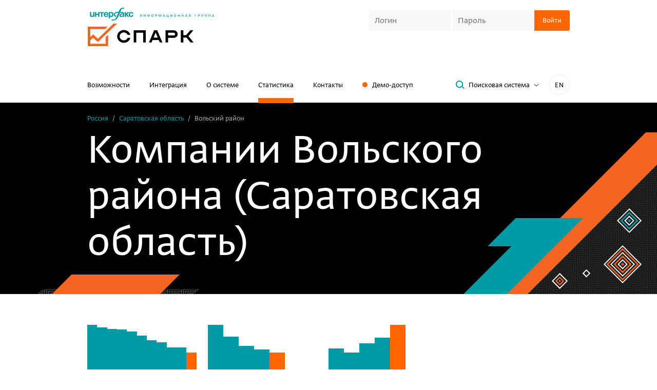

--- FILE ---
content_type: text/html; charset=utf-8
request_url: https://spark-interfax.ru/statistics/city/63211000000
body_size: 19145
content:


<!DOCTYPE html>
<html>
<head>
    <meta http-equiv="Content-Type" content="text/html; charset=utf-8">
    <title>Компании Вольского района Саратовской области — статистика организаций, каталог и рейтинг топ крупнейших компаний | Полная информация о предприятиях Вольского района (Саратовская область) по отраслям на СПАРК-Интерфакс</title>
    <link href="https://spark-interfax.ru/statistics/city/63211000000" rel="canonical" />
    
    
    
    <link rel="shortcut icon" href="/favicon.ico" type="image/x-icon">
    <link rel="icon" href="/favicon.ico" type="image/x-icon">

    <link rel="apple-touch-icon" sizes="180x180" href="/apple-touch-icon.png">
    <link rel="icon" type="image/png" sizes="32x32" href="/favicon-32x32.png">
    <link rel="icon" type="image/png" sizes="16x16" href="/favicon-16x16.png">
    <link rel="manifest" href="/manifest.json">
    <link rel="mask-icon" href="/safari-pinned-tab.svg" color="#ff6600">
    <meta name="msapplication-TileColor" content="#ffffff">
    <meta name="theme-color" content="#ffffff">
    <meta name="msapplication-config" content="/browserconfig.xml">
    <meta name="format-detection" content="telephone=no">
    <meta name="robots" content="noyaca" />
    <meta name="robots" content="noodp" />


        <meta name="description" content="► Все компании Вольского района Саратовской области - статистика на ★СПАРК★ ➤ Актуальный рейтинг топ крупнейших организаций по отраслям экономики. Экономическая и бизнес-справка компаний Вольского района Саратовской области — проверьте контрагентов в системе СПАРК и оцените риски. Бесплатный демо-доступ ☎ +7 (495) 787-43-43">

    <meta name="viewport" content="width=device-width, initial-scale=1.0">

    
    
    
    <link rel="preload" fetchpriority="high" as="image" href="/content/build/dist/assets/c0fb11458fc994045316.webp" type="image/webp" />




    <link href="/content/build/dist/styles/critical-styles.7fc8c302d99aec5fe196.css" rel="stylesheet" type="text/css" />
    <link rel="preload" href="/scripts/vendor/patched/select2/dist/css/select2.min.css" fetchpriority="low" as="style" onload="this.onload=null;this.rel='stylesheet'" />
    <link rel="preload" href="/content/build/dist/styles/main.db1746d0e3693df9ed97.css" fetchpriority="low" as="style" onload="this.onload=null;this.rel='stylesheet'" />
    <link rel="preload" href="/content/build/dist/styles/svg-sprite.8db79e14cf77db07c9a7.css" fetchpriority="low" as="style" onload="this.onload=null;this.rel='stylesheet'" />

    
    
    <link rel="preload" href="/content/build/dist/styles/statistics.855566e2e643032ac6fd.css" fetchpriority="low" as="style" onload="this.onload=null;this.rel='stylesheet'" />



    <link rel="preload" crossorigin href="/content/build/dist/assets/1ff86e961adf4b197212.woff2" as="font" type="font/woff2" />
    <link rel="preload" crossorigin href="/content/build/dist/assets/176d60993c93ca2637cf.woff2" as="font" type="font/woff2" />
    <link rel="preload" crossorigin href="/content/build/dist/assets/d26ae362f68487999b73.woff2" as="font" type="font/woff2" />

    
<meta property="og:url" content="https://spark-interfax.ru/statistics/city/63211000000">

    <meta property="og:title" content="СПАРК – Проверка, анализ и мониторинг компаний">

    <meta property="og:description" content="Знай своего контрагента, прояви должную осмотрительность, оцени риски, проверь аффилированность, проведи конкурентную разведку.">

    <meta property="og:image" content="https://spark-interfax.ru/content/img/shareimage.png">

    <script>
        window.ContentBuild = "/content/build/";
        window.HideLogin = false;
    </script>

    <script type="text/javascript">
        window.CookieDomain = '.spark-interfax.ru';
        window.SystemFolder = 'system/';
        window.CultureName = 'ru'
        window.sparkp = {
            demo: {
                demoAccessHintServiceEndpoint: '/demo/hint',
                demoAccessHintServiceResultsCount: '7',
                demoAccessHintServiceObjectTypes: '3'
            }
        };

    </script>

    <script src="/scripts/picturefill.min.js" async></script>

            <script type="application/ld+json">{"@context":"https://schema.org","@type":"BreadcrumbList","itemListElement":[{"@type":"ListItem","name":"Россия","item":{"@type":"Thing","@id":"http://spark-interfax.ru/statistics"},"position":1},{"@type":"ListItem","name":"&#128269; Саратовская область","item":{"@type":"Thing","@id":"/statistics/region/63000000000"},"position":2},{"@type":"ListItem","name":"&#9989; Вольский район","position":3}]}</script>
</head>
<body>
    <noindex>
        <div class="warning hide">
            <div class="container">
    <div class="old-browser-warning">
        <div class="old-browser-warning__info">
            <div class="old-browser-warning__title">Обновите браузер</div>
            <div>Чтобы сайт работал корректно, обновите ваш браузер Chrome</div>
        </div>
        <div class="old-browser-warning__button">
                    <a href="https://www.google.ru/chrome/" target="_blank" class="btn btn-primary">Обновить браузер</a>
        </div>
    </div>
</div>

        </div>
        <div class="warning hide">
            <div class="container">
    <div class="recommended-browser-warning">
        <div class="recommended-browser-warning__info">
            <div class="recommended-browser-warning__title">Не гарантируем корректную работу сайта в вашем браузере</div>
            <div>Установите один из рекомендуемых</div>
        </div>
        <div class="recommended-browser-warning__browsers">
            <div class="recommended-browser-warning__browsers-item">
                <p>
                    <a href="https://www.google.ru/chrome/" target="_blank">
                        <i class="i-chrome-logo old-browser-block__browser-logo"></i>
                    </a>
                </p>
                <p>
                    <a href="https://www.google.ru/chrome/" target="_blank">Google<br />Chrome</a>
                </p>
            </div>
            <div class="recommended-browser-warning__browsers-item">
                <p>
                    <a href="https://browser.yandex.ru/" target="_blank">
                        <i class="i-yandex-logo old-browser-block__browser-logo"></i>
                    </a>
                </p>
                <p>
                    <a href="https://browser.yandex.ru/" target="_blank">Яндекс<br />Браузер</a>
                </p>
            </div>
            <div class="recommended-browser-warning__browsers-item">
                <p>
                    <a href="https://www.mozilla.org/firefox/" target="_blank">
                        <i class="i-firefox-logo old-browser-block__browser-logo"></i>
                    </a>
                </p>
                <p>
                    <a href="https://www.mozilla.org/firefox/" target="_blank">Firefox</a>
                </p>
            </div>
            <div class="recommended-browser-warning__browsers-item">
                <p>
                    <a href="https://www.opera.com" target="_blank">
                        <i class="i-opera-logo old-browser-block__browser-logo"></i>
                    </a>
                </p>
                <p>
                    <a href="https://www.opera.com" target="_blank">Opera</a>
                </p>
            </div>
            <div class="recommended-browser-warning__browsers-item">
                <p>
                    <a href="https://www.microsoft.com/edge" target="_blank">
                        <i class="i-edge-logo old-browser-block__browser-logo"></i>
                    </a>
                </p>
                <p>
                    <a href="https://www.microsoft.com/edge" target="_blank">MS Edge</a>
                </p>
            </div>
        </div>
    </div>
</div>

        </div>
        <div class="warning hide js-cookie-disabled-warning">
            <div class="container">
    <div class="cookie-disabled-warning">
        <div class="cookie-disabled-warning__title">Не гарантируем корректную работу сайта в вашем браузере</div>
        <div>Чтобы сайт работал корректно, разрешите сохранение cookie-файлов</div>
    </div>
</div>

        </div>
        <noscript>
            <div class="old-browser-block"><div class="container">
    <div class="old-browser-warning">
        <div class="old-browser-warning__info">
            <div class="old-browser-warning__title">Обновите браузер</div>
            <div>Чтобы сайт работал корректно, обновите ваш браузер Chrome</div>
        </div>
        <div class="old-browser-warning__button">
                    <a href="https://www.google.ru/chrome/" target="_blank" class="btn btn-primary">Обновить браузер</a>
        </div>
    </div>
</div>
</div>
        </noscript>
    </noindex>
    <header class="header">
        <div class="container">
            <div class="header__first-row">
                <div>
                    <div class="header__logos">
    <div class="header__logos-icon hidden-xs">
        <a href="http://group.interfax.ru/" target="_blank">
            <i class="sp-icon-logo-interfax"></i>
        </a>
    </div>
    <div>
        <a href="/">
            <i class="sp-icon-logo"></i>
        </a>
    </div>
</div>

                </div>
                    <div class="header__login hidden-xs">
                        <div class="visible-sm">
                            <div class="sub-navigation-links">
                                <div>
                                   
    <button class="js-popup-open header-demo-button" data-popup="demo" onclick="window.renderPopup('demo')">Заказать доступ</button>

                                </div>
                                <div class="sub-navigation-links__language-switch">
                                    <a class="language-switch" data-lang="en" href="https://spark-interfax.com">EN</a>

                                </div>
                            </div>
                        </div>
                        

<div class="login-form  ">
    <div class="js-login-form-container">
        <form action="/" method="POST" class="js-login-form">
            <div class="login-form__group js-login-credentials">
                <input class="custom-input custom-input_sm login-form__input js-login-credentials" placeholder="Логин" name="username"
                    autocorrect="off" autocapitalize="none" autocomplete="username" />
                <input class="custom-input custom-input_sm login-form__input js-login-credentials" placeholder="Пароль" type="password"
                    name="password" autocorrect="off" autocapitalize="none" autocomplete="current-password" />
                <button type="submit" class="btn btn-primary btn-sm login-form__btn">
                    <span>Войти</span>
                    <span class="loader hide js-login-loader"></span>
                </button>
                <div class="login-form__error js-login-panel-error" style="display: none;">
                    <span class="js-error-text-container">Вы указали неправильный логин или пароль</span>
                </div>
            </div>
            <div class="js-login-2fa" style="display: none;">
                <div class="login-code-control">
                    <div class="login-code-control__label js-login-2fa-notice">
                        <div>Включена двухфакторная аутентификация</div>
                        <div class="bold text-color">Введите код:</div>
                    </div>
                    <div class="login-form__group">
                        <input 
                            class="custom-input custom-input_sm login-form__input login-code-control__input js-login-2fa-code"
                            type="text"
                            name="otp"
                            autocorrect="off"
                            autocapitalize="none"
                            maxlength="4"
                            placeholder="----"
                        />
                        <input type="hidden" name="twofatoken" />
                        <button type="submit" class="btn btn-primary btn-sm login-form__btn">
                            <span>Войти</span>
                            <span class="loader hide js-login-loader"></span>
                        </button>
                        <div class="login-form__error js-login-panel-error" style="display: none;">
                            <span class="js-error-text-container"></span>
                        </div>
                    </div>
                </div>
                <div class="login-code-control hide js-login-resend-2fa">
                    <div class="login-code-control__label">
                        <div class="login-code-control__resend-container">
                            <button class="login-code-control__resend button-unstyled hide js-login-resend-2fa-btn" type="button">
                                <span>Отправить код повторно</span>
                            </button>
                            <span class="loader login-code-control__resend-loader hide js-login-resend-2fa-loader"></span>
                        </div>
                        <div class="js-login-resend-2fa-countdown">
                            Повторная отправка возможна через
                            <span class="js-login-resend-2fa-countdown-timer">02:00</span>
                        </div>
                    </div>
                </div>
            </div>
            <div class="captcha login-form__captcha js-captcha" style="display: none;">
                <input type="hidden" class="js-captcha-text" />
                <img class="captcha__image js-captcha-image" alt="captcha" />
                <input class="captcha__input custom-input custom-input_sm js-captcha-user-text"
                    placeholder="Текст с изображения" />
            </div>
        </form>
    </div>

    <div class="js-logged-in" style="display: none;">
        <span class="login-form__logged">
            <span>Вы вошли как</span><br />
            <span class="login-form__logged-name js-user-name"></span>
        </span>
        <span class="js-login-continue-button">Продолжить работу</span>
    </div>
</div>

                    </div>

                    <div class="mobile-burger visible-xs-block js-burger"><span></span></div>
            </div>


    <div class="header__second-row hidden-xs">
        <nav class="navigation">
            
<div class="navigation__item">
    <a href="/features">Возможности</a>
</div>

<div class="navigation__item">
    <a href="/integration">Интеграция</a>
</div>

<div class="navigation__item">
    <a href="/about">О системе</a>
</div>

<div class="navigation__item">
    <a class="active" href="/statistics">Статистика</a>
</div>

    <div class="navigation__item">
        <a href="/contacts">Контакты</a>
    </div>
<div class="navigation__item hidden-sm">
    
    <button class="js-popup-open header-demo-button button-unstyled" data-popup="demo" onclick="window.renderPopup('demo')">Демо-доступ</button>


</div>
        </nav>

        <div class="header-toolbar header__toolbar">
<button class="btn btn-sm btn-toggler search-popup-link js-search-popup-link">
    <i class="btn__icon sp-icon-magnifier"></i>
    <span class="btn__text">Поисковая система</span>
    <span class="btn-toggler__icon">
        <svg width="10" height="6" viewBox="0 0 10 6" fill="none" xmlns="http://www.w3.org/2000/svg">
            <path d="M1 1L5 5L9 1" stroke="#000"></path>
        </svg>
    </span>    
</button>            <div class="header-toolbar__language-switch hidden-sm">
                <a class="language-switch" data-lang="en" href="https://spark-interfax.com">EN</a>

            </div>
        </div>
    </div>
        </div>
    </header>

    <div class="mobile-menu js-burger-content">
        <div class="mobile-navigation">
            
<div class="navigation__item">
    <a href="/features">Возможности</a>
</div>

<div class="navigation__item">
    <a href="/integration">Интеграция</a>
</div>

<div class="navigation__item">
    <a href="/about">О системе</a>
</div>

<div class="navigation__item">
    <a class="active" href="/statistics">Статистика</a>
</div>

    <div class="navigation__item">
        <a href="/contacts">Контакты</a>
    </div>
<div class="navigation__item hidden-sm">
    
    <button class="js-popup-open header-demo-button button-unstyled" data-popup="demo" onclick="window.renderPopup('demo')">Демо-доступ</button>


</div>
        </div>
        <div class="mobile-login">
            

<div class="login-form  ">
    <div class="js-login-form-container">
        <form action="/" method="POST" class="js-login-form">
            <div class="login-form__group js-login-credentials">
                <input class="custom-input custom-input_sm login-form__input js-login-credentials" placeholder="Логин" name="username"
                    autocorrect="off" autocapitalize="none" autocomplete="username" />
                <input class="custom-input custom-input_sm login-form__input js-login-credentials" placeholder="Пароль" type="password"
                    name="password" autocorrect="off" autocapitalize="none" autocomplete="current-password" />
                <button type="submit" class="btn btn-primary btn-sm login-form__btn">
                    <span>Войти</span>
                    <span class="loader hide js-login-loader"></span>
                </button>
                <div class="login-form__error js-login-panel-error" style="display: none;">
                    <span class="js-error-text-container">Вы указали неправильный логин или пароль</span>
                </div>
            </div>
            <div class="js-login-2fa" style="display: none;">
                <div class="login-code-control">
                    <div class="login-code-control__label js-login-2fa-notice">
                        <div>Включена двухфакторная аутентификация</div>
                        <div class="bold text-color">Введите код:</div>
                    </div>
                    <div class="login-form__group">
                        <input 
                            class="custom-input custom-input_sm login-form__input login-code-control__input js-login-2fa-code"
                            type="text"
                            name="otp"
                            autocorrect="off"
                            autocapitalize="none"
                            maxlength="4"
                            placeholder="----"
                        />
                        <input type="hidden" name="twofatoken" />
                        <button type="submit" class="btn btn-primary btn-sm login-form__btn">
                            <span>Войти</span>
                            <span class="loader hide js-login-loader"></span>
                        </button>
                        <div class="login-form__error js-login-panel-error" style="display: none;">
                            <span class="js-error-text-container"></span>
                        </div>
                    </div>
                </div>
                <div class="login-code-control hide js-login-resend-2fa">
                    <div class="login-code-control__label">
                        <div class="login-code-control__resend-container">
                            <button class="login-code-control__resend button-unstyled hide js-login-resend-2fa-btn" type="button">
                                <span>Отправить код повторно</span>
                            </button>
                            <span class="loader login-code-control__resend-loader hide js-login-resend-2fa-loader"></span>
                        </div>
                        <div class="js-login-resend-2fa-countdown">
                            Повторная отправка возможна через
                            <span class="js-login-resend-2fa-countdown-timer">02:00</span>
                        </div>
                    </div>
                </div>
            </div>
            <div class="captcha login-form__captcha js-captcha" style="display: none;">
                <input type="hidden" class="js-captcha-text" />
                <img class="captcha__image js-captcha-image" alt="captcha" />
                <input class="captcha__input custom-input custom-input_sm js-captcha-user-text"
                    placeholder="Текст с изображения" />
            </div>
        </form>
    </div>

    <div class="js-logged-in" style="display: none;">
        <span class="login-form__logged">
            <span>Вы вошли как</span><br />
            <span class="login-form__logged-name js-user-name"></span>
        </span>
        <span class="js-login-continue-button">Продолжить работу</span>
    </div>
</div>

        </div>
            <div class="mobile-search">
                <button class="btn btn-sm btn-toggler search-popup-link js-search-popup-link">
    <i class="btn__icon sp-icon-magnifier"></i>
    <span class="btn__text">Поисковая система</span>
    <span class="btn-toggler__icon">
        <svg width="10" height="6" viewBox="0 0 10 6" fill="none" xmlns="http://www.w3.org/2000/svg">
            <path d="M1 1L5 5L9 1" stroke="#000"></path>
        </svg>
    </span>    
</button>
            </div>
        <div class="mobile-lang">
            <a class="language-switch language-switch_mobile-menu" data-lang="en" href="https://spark-interfax.com">IN ENGLISH</a>

        </div>
    </div>


<div id="search-panel" class="search-panel">
    <div class="search-panel__layout">
        <div class="container ">
            <div class="search-panel__inner">
                <div class="search-panel__close">
                    <button class="button-unstyled sp-icon-close-dark js-search-close"></button>
                </div>
                <div class="search-panel__form">
                    


<form action="/search" autocomplete="off" class="search-form js-search-form" method="get">    <div class="search-form__group">
        <div class="search-form__input-wrap">
            <i class="search-form__input-icon sp-icon-magnifier-dark"></i>
            <input class="search-form__input autocomplete-enabled js-search-input" type="text" name="Query"
                   value="" placeholder="Поиск компаний" />
        </div>
        <div class="search-form__buttons-wrap">
            <input class="btn btn-primary search-form__button js-search-submit" type="submit" value="Найти" />
        </div>
    </div>
</form><span class="hide js-anti-forgery">CfDJ8FkxmYaTD0BKuUOq6ixGiOOJ1n327Tbp6IHKyuexlIQi7owHELQOAdZTb5uXk95EpbNtNsau8ogSF6sZbgoeTmh6chkExi1yfb6VxyEhW7PQmGjDqTdr9fSF6jsnlw4C3H1mIdTMgSFilris0r2yM3U</span>

<div class="search-hint">
    <div class="search-hint__inner">
        <button class="btn btn-toggler btn-sm search-hint__btn js-search-hint-anchor open">
            <span class="btn__text">Что можно искать</span>
            <i class="btn-toggler__icon sp-icon-grey-angle"></i>
        </button>
        <div class="row js-search-hint-text ">
            <div class="col-md-6">
                Название компании, адрес, телефон, сайт, домен, ФИО руководителя, совладельца, доверительного
                управляющего, ИНН, ОГРН, ОКПО, БИК
            </div>
        </div>
    </div>
    <a href="/about-search-system/" class="search-system-page-link" target="_blank">
        Описание поисковой системы
        <i class="sp-icon-grey-angle search-system-page-link__icon"></i>
    </a>
</div>
                </div>
            </div>
        </div>
        
<div id="seo-landings-panel">
    <div class="container search-encyclopedia">
        <div class="search-encyclopedia__title">энциклопедия поиска</div>
        <div class="search-encyclopedia__row-container">
                <div class="search-encyclopedia__item">
                    <a class="search-encyclopedia__link" href="/quick-search/inn-organizatsii" target="_blank">ИНН</a>
                </div>
                <div class="search-encyclopedia__item">
                    <a class="search-encyclopedia__link" href="/quick-search/ogrn-po-inn" target="_blank">ОГРН</a>
                </div>
                <div class="search-encyclopedia__item">
                    <a class="search-encyclopedia__link" href="/quick-search/sanktsionnye-spiski" target="_blank">Санкционные списки</a>
                </div>
                <div class="search-encyclopedia__item">
                    <a class="search-encyclopedia__link" href="/quick-search/kak-nayti-organizatsiyu-po-inn-ogrn-nazvaniyu-ili-adresu" target="_blank">Поиск компаний</a>
                </div>
                <div class="search-encyclopedia__item">
                    <a class="search-encyclopedia__link" href="/quick-search/upravlenie-debitorskoj-zadolzhennostyu" target="_blank">Дебиторская задолженность</a>
                </div>
                <div class="search-encyclopedia__item">
                    <a class="search-encyclopedia__link" href="/quick-search/informaciya-o-malom-biznese" target="_blank">Информация о малом бизнесе</a>
                </div>
                <div class="search-encyclopedia__item">
                    <a class="search-encyclopedia__link" href="/quick-search/proverka-rukovoditeley-organizatsiy" target="_blank">Руководитель организации</a>
                </div>
                <div class="search-encyclopedia__item">
                    <a class="search-encyclopedia__link" href="/quick-search/sudebnye-dela-organizatsii" target="_blank">Судебные дела</a>
                </div>
                <div class="search-encyclopedia__item">
                    <a class="search-encyclopedia__link" href="/quick-search/proverka-affilirovannosti-yuridicheskih-lits" target="_blank">Проверка аффилированности</a>
                </div>
                <div class="search-encyclopedia__item">
                    <a class="search-encyclopedia__link" href="/quick-search/nalogovaya-zadolzhennost-organizacii-ooo-ao-pao" target="_blank">Налоговая задолженность организации </a>
                </div>
                <div class="search-encyclopedia__item">
                    <a class="search-encyclopedia__link" href="/quick-search/proverka-fizicheskogo-lica" target="_blank">Проверка физических лиц</a>
                </div>
                <div class="search-encyclopedia__item">
                    <a class="search-encyclopedia__link" href="/quick-search/proverit-adres-massovoj-registracii" target="_blank">Адрес массовой регистрации</a>
                </div>
                <div class="search-encyclopedia__item">
                    <a class="search-encyclopedia__link" href="/quick-search/proverka-sotrudnikov-organizacii" target="_blank">Проверка сотрудников</a>
                </div>
                <div class="search-encyclopedia__item">
                    <a class="search-encyclopedia__link" href="/quick-search/vyyavlenie-konflikta-interesov" target="_blank">Выявление конфликта интересов</a>
                </div>
                <div class="search-encyclopedia__item">
                    <a class="search-encyclopedia__link" href="/quick-search/poisk-ispolnitelnyh-proizvodstv-po-inn-organizacii-yuridicheskogo-lica" target="_blank">Исполнительные производства</a>
                </div>
                <div class="search-encyclopedia__item">
                    <a class="search-encyclopedia__link" href="/quick-search/rekvizity-organizatsii" target="_blank">Реквизиты организации</a>
                </div>
                <div class="search-encyclopedia__item">
                    <a class="search-encyclopedia__link" href="/quick-search/proverka-svedenij-o-konechnyh-beneficiarah" target="_blank">Сведения о бенефициарах</a>
                </div>
                <div class="search-encyclopedia__item">
                    <a class="search-encyclopedia__link" href="/quick-search/uznat-raschetnyj-schet-organizatsii-po-inn" target="_blank">Расчетный счет организации</a>
                </div>
                <div class="search-encyclopedia__item">
                    <a class="search-encyclopedia__link" href="/quick-search/proverka-soiskatelya" target="_blank">Проверка соискателя</a>
                </div>
                <div class="search-encyclopedia__item">
                    <a class="search-encyclopedia__link" href="/quick-search/compliance" target="_blank">Комплаенс</a>
                </div>
                <div class="search-encyclopedia__item">
                    <a class="search-encyclopedia__link" href="/quick-search/ocenka-kreditnogo-riska-kontragenta" target="_blank">Оценка кредитных рисков</a>
                </div>
                <div class="search-encyclopedia__item">
                    <a class="search-encyclopedia__link" href="/quick-search/vyyavlenie-i-spiski-neblagonadezhnyh-kompanij" target="_blank">Неблагонадежные компании</a>
                </div>
                <div class="search-encyclopedia__item">
                    <a class="search-encyclopedia__link" href="/quick-search/monitoring-platezhej-raschyoty-s-postavshchikami-i-podryadchikami" target="_blank">Мониторинг платежей</a>
                </div>
                <div class="search-encyclopedia__item">
                    <a class="search-encyclopedia__link" href="/quick-search/proverit-blokirovku-raschetnogo-scheta-nalogovoj-inspekciej-online" target="_blank">Проверка блокировки расчетного счета </a>
                </div>
                <div class="search-encyclopedia__item">
                    <a class="search-encyclopedia__link" href="/quick-search/uznat-po-inn-srednespisochnuyu-chislennost-rabotnikov-na-predpriyatii" target="_blank">Численность сотрудников</a>
                </div>
                <div class="search-encyclopedia__item">
                    <a class="search-encyclopedia__link" href="/quick-search/rezultaty-proverki-organizacii" target="_blank">Результаты проверки организации</a>
                </div>
                <div class="search-encyclopedia__item">
                    <a class="search-encyclopedia__link" href="/quick-search/posmotret-ustavnoj-kapital-organizacii-po-inn" target="_blank">Уставный капитал организации</a>
                </div>
                <div class="search-encyclopedia__item">
                    <a class="search-encyclopedia__link" href="/quick-search/proverit-na-bankrotstvo-yuridicheskogo-lica-po-inn" target="_blank">Проверка на банкротство</a>
                </div>
                <div class="search-encyclopedia__item">
                    <a class="search-encyclopedia__link" href="/quick-search/poisk-i-proverka-po-sudam-obshchej-yurisdikcii" target="_blank">Проверка по судам общей юрисдикции</a>
                </div>
                <div class="search-encyclopedia__item">
                    <a class="search-encyclopedia__link" href="/quick-search/uznat-datu-registracii-ooo-yuridicheskogo-lica-po-inn" target="_blank">Дата регистрации</a>
                </div>
                <div class="search-encyclopedia__item">
                    <a class="search-encyclopedia__link" href="/quick-search/mesto-registracii-organizacii" target="_blank">Место регистрации организации</a>
                </div>
                <div class="search-encyclopedia__item">
                    <a class="search-encyclopedia__link" href="/quick-search/proverka-kontragenta-po-inn" target="_blank">Проверка контрагента по ИНН</a>
                </div>
                <div class="search-encyclopedia__item">
                    <a class="search-encyclopedia__link" href="/quick-search/kpp-po-inn" target="_blank">КПП</a>
                </div>
                <div class="search-encyclopedia__item">
                    <a class="search-encyclopedia__link" href="/quick-search/mesto-deyatelnosti-organizacii" target="_blank">Место деятельности организации</a>
                </div>
                <div class="search-encyclopedia__item">
                    <a class="search-encyclopedia__link" href="/quick-search/proverka-kontragentov-spiskom" target="_blank">Проверка контрагентов списком</a>
                </div>
                <div class="search-encyclopedia__item">
                    <a class="search-encyclopedia__link" href="/quick-search/okpo-po-inn" target="_blank">ОКПО</a>
                </div>
                <div class="search-encyclopedia__item">
                    <a class="search-encyclopedia__link" href="/quick-search/proverit-ooo-na-uchastie-v-tenderah-i-goszakupkah-po-inn" target="_blank">Тендеры и госзакупки</a>
                </div>
                <div class="search-encyclopedia__item">
                    <a class="search-encyclopedia__link" href="/quick-search/poisk-potencialnyh-b2b-klientov-onlain" target="_blank">Поиск клиентов (B2B)</a>
                </div>
                <div class="search-encyclopedia__item">
                    <a class="search-encyclopedia__link" href="/quick-search/uznat-yuridicheskiy-adres-organizatsii-po-inn" target="_blank">Юридический адрес</a>
                </div>
                <div class="search-encyclopedia__item">
                    <a class="search-encyclopedia__link" href="/quick-search/analiz-finansovogo-sostoyaniya-predpriyatiya" target="_blank">Анализ финансового состояния</a>
                </div>
                <div class="search-encyclopedia__item">
                    <a class="search-encyclopedia__link" href="/quick-search/uchrediteli-organizatsii" target="_blank">Учредители организации</a>
                </div>
                <div class="search-encyclopedia__item">
                    <a class="search-encyclopedia__link" href="/quick-search/proverit-chlenstvo-v-sro-po-inn" target="_blank">Проверка членства в СРО</a>
                </div>
                <div class="search-encyclopedia__item">
                    <a class="search-encyclopedia__link" href="/quick-search/proverit-buhgalterskuyu-otchetnost-kontragenta-po-inn" target="_blank">Бухгалтерская отчетность</a>
                </div>
                <div class="search-encyclopedia__item">
                    <a class="search-encyclopedia__link" href="/quick-search/oktmo-po-inn" target="_blank">ОКТМО</a>
                </div>
                <div class="search-encyclopedia__item">
                    <a class="search-encyclopedia__link" href="/quick-search/sravnenie-kompaniy" target="_blank">Сравнение компаний </a>
                </div>
                <div class="search-encyclopedia__item">
                    <a class="search-encyclopedia__link" href="/quick-search/okved-po-inn" target="_blank">ОКВЭД</a>
                </div>
                <div class="search-encyclopedia__item">
                    <a class="search-encyclopedia__link" href="/quick-search/proverit-licenziyu-ooo-yuridicheskogo-lica-po-inn" target="_blank">Проверка лицензии</a>
                </div>
                <div class="search-encyclopedia__item">
                    <a class="search-encyclopedia__link" href="/quick-search/vypiska-egrul-online" target="_blank">Выписка из ЕГРЮЛ</a>
                </div>
                <div class="search-encyclopedia__item">
                    <a class="search-encyclopedia__link" href="/quick-search/analiz-konkurentov" target="_blank">Анализ конкурентов</a>
                </div>
                <div class="search-encyclopedia__item">
                    <a class="search-encyclopedia__link" href="/quick-search/proverit-sertifikaty-organizacii" target="_blank">Проверка сертификатов </a>
                </div>
                <div class="search-encyclopedia__item">
                    <a class="search-encyclopedia__link" href="/quick-search/uznat-adres-saita-organizatsii-po-inn-ili-nazvaniyu" target="_blank">Сайт организации</a>
                </div>
                <div class="search-encyclopedia__item">
                    <a class="search-encyclopedia__link" href="/quick-search/marketingovyj-analiz-rynka" target="_blank">Маркетинговый анализ рынка</a>
                </div>
                <div class="search-encyclopedia__item">
                    <a class="search-encyclopedia__link" href="/quick-search/proverka-tovarnogo-znaka-onlain" target="_blank">Проверка товарных знаков</a>
                </div>
                <div class="search-encyclopedia__item">
                    <a class="search-encyclopedia__link" href="/quick-search/okopf-po-inn" target="_blank">ОКОПФ</a>
                </div>
                <div class="search-encyclopedia__item">
                    <a class="search-encyclopedia__link" href="/quick-search/proverka-svedenij-o-gosudarstvennoj-registracii-yuridicheskih-lic-po-inn" target="_blank">Сведения о регистрации</a>
                </div>
                <div class="search-encyclopedia__item">
                    <a class="search-encyclopedia__link" href="/quick-search/okfs-po-inn" target="_blank">ОКФС</a>
                </div>
                <div class="search-encyclopedia__item">
                    <a class="search-encyclopedia__link" href="/quick-search/posmotret-filialy-i-predstavitelstva-yuridicheskogo-lica-ooo" target="_blank">Филиалы и представительства</a>
                </div>
                <div class="search-encyclopedia__item">
                    <a class="search-encyclopedia__link" href="/quick-search/proverit-vnesenie-ooo-v-reestr-nedobrosovestnyh-postavshchikov-44-i-223-fz-po-inn" target="_blank">Реестр недобросовестных поставщиков</a>
                </div>
                <div class="search-encyclopedia__item">
                    <a class="search-encyclopedia__link" href="/quick-search/okogu-po-inn" target="_blank">ОКОГУ</a>
                </div>
                <div class="search-encyclopedia__item">
                    <a class="search-encyclopedia__link" href="/quick-search/uznat-po-inn-mesto-v-rejtinge-kompanij-v-spark-interfax" target="_blank">Рейтинг компании</a>
                </div>
                <div class="search-encyclopedia__item">
                    <a class="search-encyclopedia__link" href="/quick-search/okato-po-inn" target="_blank">ОКАТО</a>
                </div>
                <div class="search-encyclopedia__item">
                    <a class="search-encyclopedia__link" href="/quick-search/prover-sebya-i-kontragenta-riski-biznesa" target="_blank">Проверь себя и контрагента</a>
                </div>
                <div class="search-encyclopedia__item">
                    <a class="search-encyclopedia__link" href="/quick-search/dolzhnaya-osmotritelnost" target="_blank">Должная осмотрительность</a>
                </div>
                <div class="search-encyclopedia__item">
                    <a class="search-encyclopedia__link" href="/quick-search/proverit-licenziyu-banka" target="_blank">Банковские лицензии</a>
                </div>
                <div class="search-encyclopedia__item">
                    <a class="search-encyclopedia__link" href="/quick-search/sistema-scoringa-kontragentov" target="_blank">Скоринг контрагентов</a>
                </div>
                <div class="search-encyclopedia__item">
                    <a class="search-encyclopedia__link" href="/quick-search/proverit-licenziyu-na-alkogol-po-inn-organizacii" target="_blank">Лицензии на алкоголь</a>
                </div>
                <div class="search-encyclopedia__item">
                    <a class="search-encyclopedia__link" href="/quick-search/monitoring-smi" target="_blank">Мониторинг СМИ</a>
                </div>
                <div class="search-encyclopedia__item">
                    <a class="search-encyclopedia__link" href="/quick-search/priznaki-hozyajstvennoj-deyatelnosti" target="_blank">Признаки хозяйственной деятельности</a>
                </div>
                <div class="search-encyclopedia__item">
                    <a class="search-encyclopedia__link" href="/quick-search/sovladelcy-kompanii-i-struktura-sobstvennikov" target="_blank">Совладельцы компании</a>
                </div>
                <div class="search-encyclopedia__item">
                    <a class="search-encyclopedia__link" href="/quick-search/proverit-dogovor-lizinga" target="_blank">Проверка договоров лизинга</a>
                </div>
                <div class="search-encyclopedia__item">
                    <a class="search-encyclopedia__link" href="/quick-search/proverka-goskontraktov-organizacij-i-ip" target="_blank">Госконтракты организаций и ИП</a>
                </div>
                <div class="search-encyclopedia__item">
                    <a class="search-encyclopedia__link" href="/quick-search/analiz-reputacionnyh-riskov-i-ocenka-delovoj-reputacii-kompanii" target="_blank">Репутационные риски</a>
                </div>
                <div class="search-encyclopedia__item">
                    <a class="search-encyclopedia__link" href="/quick-search/indeks-delovoj-reputacii-subekta-predprinimatelskoj-deyatelnosti" target="_blank">Индекс деловой репутации</a>
                </div>
                <div class="search-encyclopedia__item">
                    <a class="search-encyclopedia__link" href="/quick-search/prozrachnost-biznesa" target="_blank">Прозрачность бизнеса</a>
                </div>
                <div class="search-encyclopedia__item">
                    <a class="search-encyclopedia__link" href="/quick-search/proverit-ekg-rejting-otvetstvennogo-biznesa-indeks-delovoj-reputacii-po-inn" target="_blank">ЭКГ-рейтинг</a>
                </div>
        </div>
    </div>
</div>
    </div>
</div>
    














<div class="promo-statistics">
    
<div class="page-header">
    <div class="page-header__bg page-header__bg_statistics"></div>
    <div class="page-header__inner container">
        
<ul class="breadcrumbs">
    <li class="breadcrumbs__item-wrapper">
            <a href="/statistics">
                <span>Россия</span>
            </a>
    </li>

        <li class="breadcrumbs__item-wrapper js-breadcrumbs-level">
            <div class="breadcrumbs__item js-breadcrumbs-toggler-target">
                    <a href="/statistics/region/63000000000">
                        <span>Саратовская область</span>
                    </a>
            </div>
        </li>
        <li class="breadcrumbs__item-wrapper js-breadcrumbs-level">
            <div class="breadcrumbs__item js-breadcrumbs-toggler-target">
                    <span>
                        <span>Вольский район</span>
                    </span>
            </div>
        </li>

</ul>

        <h1 class="page-header__title">Компании Вольского района (Саратовская область)</h1>
    </div>
</div>

<div class="container">
    <div class="top-offset-60">
        <div class="promo-statistics__header-column">
            

    <div class="statistics-histogram js-summary-hist">
        <div class="statistics-histogram__items">
                <div class="statistics-histogram__item js-summary-hist-item"
                    style="height: 100.00000000000000000000000000%; width: 9%;"
                    data-value="91805" data-year="2012">
                    <span class="js-item-year">2012</span>
                </div>
                <div class="statistics-histogram__item js-summary-hist-item"
                    style="height: 94.84869325997248968363136177%; width: 9%;"
                    data-value="91056" data-year="2013">
                    <span class="js-item-year">2013</span>
                </div>
                <div class="statistics-histogram__item js-summary-hist-item"
                    style="height: 90.88720770288858321870701514%; width: 9%;"
                    data-value="90480" data-year="2014">
                    <span class="js-item-year">2014</span>
                </div>
                <div class="statistics-histogram__item js-summary-hist-item"
                    style="height: 89.77303988995873452544704268%; width: 9%;"
                    data-value="90318" data-year="2015">
                    <span class="js-item-year">2015</span>
                </div>
                <div class="statistics-histogram__item js-summary-hist-item"
                    style="height: 85.48830811554332874828060524%; width: 9%;"
                    data-value="89695" data-year="2016">
                    <span class="js-item-year">2016</span>
                </div>
                <div class="statistics-histogram__item js-summary-hist-item"
                    style="height: 76.781292984869325997248968342%; width: 9%;"
                    data-value="88429" data-year="2017">
                    <span class="js-item-year">2017</span>
                </div>
                <div class="statistics-histogram__item js-summary-hist-item"
                    style="height: 66.609353507565337001375515813%; width: 9%;"
                    data-value="86950" data-year="2018">
                    <span class="js-item-year">2018</span>
                </div>
                <div class="statistics-histogram__item js-summary-hist-item"
                    style="height: 61.808803301237964236588720819%; width: 9%;"
                    data-value="86252" data-year="2019">
                    <span class="js-item-year">2019</span>
                </div>
                <div class="statistics-histogram__item js-summary-hist-item"
                    style="height: 51.341127922971114167812929850%; width: 9%;"
                    data-value="84730" data-year="2020">
                    <span class="js-item-year">2020</span>
                </div>
                <div class="statistics-histogram__item js-summary-hist-item"
                    style="height: 51.341127922971114167812929850%; width: 9%;"
                    data-value="84730" data-year="2021">
                    <span class="js-item-year">2021</span>
                </div>
                <div class="statistics-histogram__item js-summary-hist-item active"
                    style="height: 40%; width: 9%;"
                    data-value="83081" data-year="2022">
                    <span class="js-item-year">2022</span>
                </div>
        </div>
            <div class="statistics-histogram__value">
                <span class="statistics-histogram__value-int js-int-value">83</span>
                <span class="js-float-value">,8</span>
            </div>
            <div class="statistics-histogram__mesuare">
                <span class="js-value-rate">тыс.</span> чел.
            </div>
    </div>

        </div>
        <div class="promo-statistics__header-column">
            

    <div class="statistics-histogram js-summary-hist">
        <div class="statistics-histogram__items">
                <div class="statistics-histogram__item js-summary-hist-item"
                    style="height: 100.00000000000000000000000000%; width: 20%;"
                    data-value="680" data-year="2021">
                    <span class="js-item-year">2021</span>
                </div>
                <div class="statistics-histogram__item js-summary-hist-item"
                    style="height: 74.193548387096774193548387080%; width: 20%;"
                    data-value="640" data-year="2022">
                    <span class="js-item-year">2022</span>
                </div>
                <div class="statistics-histogram__item js-summary-hist-item"
                    style="height: 54.838709677419354838709677390%; width: 20%;"
                    data-value="610" data-year="2023">
                    <span class="js-item-year">2023</span>
                </div>
                <div class="statistics-histogram__item js-summary-hist-item"
                    style="height: 47.096774193548387096774193540%; width: 20%;"
                    data-value="598" data-year="2024">
                    <span class="js-item-year">2024</span>
                </div>
                <div class="statistics-histogram__item js-summary-hist-item active"
                    style="height: 40%; width: 20%;"
                    data-value="587" data-year="2025">
                    <span class="js-item-year">2025</span>
                </div>
        </div>
            <div class="statistics-histogram__value">
                <span class="statistics-histogram__value-int js-int-value">587</span>
                <span class="js-float-value">,0</span>
            </div>
            <div class="statistics-histogram__mesuare">
                <span class="js-value-rate"></span> ЮЛ
            </div>
    </div>

        </div>
        <div class="promo-statistics__header-column">
            

    <div class="statistics-histogram js-summary-hist">
        <div class="statistics-histogram__items">
                <div class="statistics-histogram__item js-summary-hist-item"
                    style="height: 48.510638297872340425531914890%; width: 20%;"
                    data-value="1247" data-year="2021">
                    <span class="js-item-year">2021</span>
                </div>
                <div class="statistics-histogram__item js-summary-hist-item"
                    style="height: 40%; width: 20%;"
                    data-value="1207" data-year="2022">
                    <span class="js-item-year">2022</span>
                </div>
                <div class="statistics-histogram__item js-summary-hist-item"
                    style="height: 59.787234042553191489361702116%; width: 20%;"
                    data-value="1300" data-year="2023">
                    <span class="js-item-year">2023</span>
                </div>
                <div class="statistics-histogram__item js-summary-hist-item"
                    style="height: 71.914893617021276595744680847%; width: 20%;"
                    data-value="1357" data-year="2024">
                    <span class="js-item-year">2024</span>
                </div>
                <div class="statistics-histogram__item js-summary-hist-item active"
                    style="height: 100.00000000000000000000000000%; width: 20%;"
                    data-value="1489" data-year="2025">
                    <span class="js-item-year">2025</span>
                </div>
        </div>
            <div class="statistics-histogram__value">
                <span class="statistics-histogram__value-int js-int-value">1</span>
                <span class="js-float-value">,49</span>
            </div>
            <div class="statistics-histogram__mesuare">
                <span class="js-value-rate">тыс.</span> ИП
            </div>
    </div>

        </div>
        <div class="promo-statistics__header-column">
            

        <div class="statistics-histogram">
            <div class="statistics-histogram__items"></div>

            <div class="statistics-histogram__value">
                <span class="statistics-histogram__value-int">3</span>,83
            </div>

            <div class="statistics-histogram__mesuare">тыс. км<sup>2</sup></div>
        </div>

        </div>
    </div>

</div>

    <div class="container promo-statistics__section">
        

    </div>

    
<div class="promo-statistics__dark-section js-dynamix-container">
    <div class="container">
        <h2 class="bottom-offset-20">Динамика количества ЮЛ и ИП</h2>
        <div>
            <ul class="switcher padding-right-10 bottom-offset-20">
                <li class="js-form-switch-item switcher__item" data-value="ul">ЮЛ</li>
                <li class="js-form-switch-item switcher__item" data-value="ip">ИП</li>
            </ul>
            <div class="inline-block bottom-offset-20">
                <div class="dynamix-okved-partitions-select">
    <select class="js-dynamix-okved-partitions">
        <option value="">Все отрасли</option>
        <option value="2496">Аренда и деловые услуги</option>
        <option value="2688">Бытовые услуги</option>
        <option value="2554">Гос.управление и соц.обеспечение</option>
        <option value="2087">Гостиницы и общественное питание</option>
        <option value="284">Добыча полезных ископаемых</option>
        <option value="2697">Домашние и частные хозяйства</option>
        <option value="2609">Здравоохранение</option>
        <option value="2178">Информация и связь</option>
        <option value="1359">Коммунальное хозяйство</option>
        <option value="2408">Консалтинг и научно-техническая деятельность</option>
        <option value="2652">Культура и спорт</option>
        <option value="2294">Недвижимое имущество</option>
        <option value="1270">Обрабатывающие производства</option>
        <option value="2579">Образование</option>
        <option value="180">Сельское, лесное, рыбное хозяйство</option>
        <option value="1419">Строительство</option>
        <option value="1866">Торговля </option>
        <option value="2058">Транспортировка и хранение</option>
        <option value="2259">Финансы и страхование</option>
        <option value="2701">Экстерриториальные организации</option>
        <option value="1320">Энергетика</option>
    </select>
</div>

            </div>
        </div>

        <div class="tabs-to-select tabs-to-select_large">
            <div class="tabs-to-select__select">
                <select class="js-type-switch-select">
                    <option value="Okopf">Правовые формы</option>
                    <option value="Status">Регистрационные действия</option>
                    <option value="Okved">Вид деятельности</option>
                    <option data-ip-hide="true" value="Viability">Рентабельность</option>
                    <option data-ip-hide="true" value="Size">Размер</option>
                </select>
            </div>

            <div class="tabs-to-select__tabs">
                <ul class="switcher" data-switch-related=".js-type-switch-select">
                    <li class="js-type-switch-item switcher__item" data-value="Okopf">Правовые формы</li>
                    <li class="js-type-switch-item switcher__item" data-value="Status">Регистрационные действия</li>
                    <li class="js-type-switch-item switcher__item" data-value="Okved">Вид деятельности</li>
                    <li class="js-type-switch-item switcher__item" data-ip-hide="true" data-value="Viability">Рентабельность</li>
                    <li class="js-type-switch-item switcher__item" data-ip-hide="true" data-value="Size">Размер</li>
                </ul>
            </div>
        </div>

        <div class="dynamix-chart-wrapper">
            <canvas class="js-dynamix-chart-container"></canvas>
        </div>

        <div class="js-dynamix-table-container bottom-offset-50">
            
<script>
    DynamixModuleChartInitial = ({ 
        years: [2021,2022,2023,2024,2025], 
        data: [{"Id":null,"Name":"Общества с ограниченной ответственностью","Path":"0","Year1":420.0,"Year2":393.0,"Year3":387.0,"Year4":379.0,"Year5":374.0},{"Id":null,"Name":"Муниципальные казенные учреждения","Path":"1","Year1":50.0,"Year2":50.0,"Year3":50.0,"Year4":49.0,"Year5":49.0},{"Id":null,"Name":"Муниципальные автономные учреждения","Path":"1","Year1":52.0,"Year2":46.0,"Year3":29.0,"Year4":29.0,"Year5":29.0},{"Id":null,"Name":"Религиозные организации","Path":"1","Year1":24.0,"Year2":24.0,"Year3":24.0,"Year4":24.0,"Year5":24.0},{"Id":null,"Name":"Садоводческие или огороднические некоммерческие товарищества","Path":"1","Year1":16.0,"Year2":16.0,"Year3":16.0,"Year4":16.0,"Year5":14.0},{"Id":null,"Name":"Государственные автономные учреждения субъектов Российской Федерации","Path":"1","Year1":12.0,"Year2":12.0,"Year3":12.0,"Year4":12.0,"Year5":12.0},{"Id":null,"Name":"Общественные организации","Path":"1","Year1":12.0,"Year2":12.0,"Year3":12.0,"Year4":12.0,"Year5":11.0}], 
        truncated: true,
        actual: {
            monthName: 'январь'
        }
    });
</script>

<div class="table-wrapper relative js-nicescroll-container">
    <table class="table table-num">
        <thead>
           <!--<tr>
                <th class="full-width"></th>
                <th class="text-right" colspan="5">Количество компаний</th>
            </tr>-->
            <tr>
                <th class="full-width">Организации</th>
                <th class="text-right">2021</th>
                <th class="text-right">2022</th>
                <th class="text-right">2023</th>
                <th class="text-right">2024</th>
                <th class="text-right">2025</th>
            </tr>
        </thead>
        <tbody>
            <tr class="table__row">
                <td class=" bold">Все</td>
                <td class="money">680</td>
                <td class="money">640</td>
                <td class="money">610</td>
                <td class="money">598</td>
                <td class="money">587</td>
            </tr>
            <tr class="table__row">
                <td class=" bold">Коммерческие</td>
                <td class="money">436</td>
                <td class="money">409</td>
                <td class="money">403</td>
                <td class="money">393</td>
                <td class="money">388</td>
            </tr>
            <tr class="table__row">
                <td class="table__sub-item">Общества с ограниченной ответственностью</td>
                <td class="money">420</td>
                <td class="money">393</td>
                <td class="money">387</td>
                <td class="money">379</td>
                <td class="money">374</td>
            </tr>
            <tr class="table__row">
                <td class="table__sub-item">Непубличные акционерные общества</td>
                <td class="money">10</td>
                <td class="money">9</td>
                <td class="money">9</td>
                <td class="money">8</td>
                <td class="money">8</td>
            </tr>
            <tr class="table__row">
                <td class="table__sub-item">Кооперативные хозяйства (коопхозы)</td>
                <td class="money">2</td>
                <td class="money">2</td>
                <td class="money">2</td>
                <td class="money">2</td>
                <td class="money">2</td>
            </tr>
            <tr class="table__row">
                <td class="table__sub-item">Крестьянские (фермерские) хозяйства</td>
                <td class="money">3</td>
                <td class="money">3</td>
                <td class="money">3</td>
                <td class="money">2</td>
                <td class="money">2</td>
            </tr>
            <tr class="table__row">
                <td class="table__sub-item">Публичные акционерные общества</td>
                <td class="money">1</td>
                <td class="money">1</td>
                <td class="money">1</td>
                <td class="money">1</td>
                <td class="money">1</td>
            </tr>
            <tr class="table__row">
                <td class="table__sub-item">Сельскохозяйственные производственные кооперативы</td>
                <td class="money">0</td>
                <td class="money">1</td>
                <td class="money">1</td>
                <td class="money">1</td>
                <td class="money">1</td>
            </tr>
            <tr class="table__seporator-after-row"></tr>                   <!--Диикий костыль для красивых паддингов-->
            <tr class="table__seporator-line"><td colspan="6"></td></tr>  <!--Диикий костыль для красивых паддингов-->
            <tr class="table__row">
                <td class=" bold">Не коммерческие</td>
                <td class="money">244</td>
                <td class="money">231</td>
                <td class="money">207</td>
                <td class="money">205</td>
                <td class="money">199</td>
            </tr>
            <tr class="table__row">
                <td class="table__sub-item">Муниципальные казенные учреждения</td>
                <td class="money">50</td>
                <td class="money">50</td>
                <td class="money">50</td>
                <td class="money">49</td>
                <td class="money">49</td>
            </tr>
            <tr class="table__row">
                <td class="table__sub-item">Муниципальные автономные учреждения</td>
                <td class="money">52</td>
                <td class="money">46</td>
                <td class="money">29</td>
                <td class="money">29</td>
                <td class="money">29</td>
            </tr>
            <tr class="table__row">
                <td class="table__sub-item">Религиозные организации</td>
                <td class="money">24</td>
                <td class="money">24</td>
                <td class="money">24</td>
                <td class="money">24</td>
                <td class="money">24</td>
            </tr>
            <tr class="table__row">
                <td class="table__sub-item">Садоводческие или огороднические некоммерческие товарищества</td>
                <td class="money">16</td>
                <td class="money">16</td>
                <td class="money">16</td>
                <td class="money">16</td>
                <td class="money">14</td>
            </tr>
            <tr class="table__row">
                <td class="table__sub-item">Государственные автономные учреждения субъектов Российской Федерации</td>
                <td class="money">12</td>
                <td class="money">12</td>
                <td class="money">12</td>
                <td class="money">12</td>
                <td class="money">12</td>
            </tr>
            <tr class="table__row">
                <td class="table__sub-item">Общественные организации</td>
                <td class="money">12</td>
                <td class="money">12</td>
                <td class="money">12</td>
                <td class="money">12</td>
                <td class="money">11</td>
            </tr>
            <tr class="table__row">
                <td class="table__sub-item">Прочие</td>
                <td class="money">78</td>
                <td class="money">71</td>
                <td class="money">64</td>
                <td class="money">63</td>
                <td class="money">60</td>
            </tr>
        </tbody>
    </table>
</div>


        </div>

        <button class="btn btn-lg btn-default btn-default_inverse full-width js-dynamix-view-all">Просмотреть полностью</button>
    </div>
</div>


    <div class="container promo-statistics__section">
        



<div class="card-list-wrapper">
    <div class="card-list-wrapper__right-column js-rating-map"></div>

    <div class="card-list-wrapper__left-column js-left-column">
        <h2 class="bottom-offset-15">Рейтинг компаний Саратовской области (Вольский район) по выручке</h2>

        <div class="card-list">
            <div class="card-list__item"
                 data-place-id="8f05e9e4-733c-4a73-8d95-a2f85825097b"
                 data-place-latitude="52.073419"
                 data-place-longitude="47.340175"
                 data-place-caption="ООО&quot;АВТОТРАССА&quot;"
                 data-place-address="Саратовская обл., г. Вольск, ул. Станционная, д. 3"
                 data-place-link="&lt;a href=&quot;/saratovskaya-oblast-volski-raion/ooo-avtotrassa-inn-6441008893-ogrn-1036404102437-8f05e9e4733c4a738d95a2f85825097b&quot;&gt;&amp;#x41E;&amp;#x41E;&amp;#x41E;&amp;quot;&amp;#x410;&amp;#x412;&amp;#x422;&amp;#x41E;&amp;#x422;&amp;#x420;&amp;#x410;&amp;#x421;&amp;#x421;&amp;#x410;&amp;quot;&lt;/a&gt;">

                <div class="card-list__wrapper-map">
                    <div class="card-list__number ">1</div>
                </div>
                <a class="card-list__wrapper-link" href="/saratovskaya-oblast-volski-raion/ooo-avtotrassa-inn-6441008893-ogrn-1036404102437-8f05e9e4733c4a738d95a2f85825097b">
                <h3 class="card-list__company-name">ООО&quot;АВТОТРАССА&quot;</h3>

                <div class="card-list__company-contacts">
                    <span>Саратовская обл., г. Вольск, ул. Станционная, д. 3</span><br/>

                        <span class="nowrap plug-value">
                            <span class="plug-value__text">+7</span>
                            <span>(&#9617;&#9617;&#9617;) &#9617;&#9617;&#9617; &#9617;&#9617;</span>
                            <span class="plug-value__text">-</span>
                            <span>&#9617;&#9617;</span>
                        </span><br />

                </div>

                <ul class="horizontal-list">
                        <li>ОГРН 1036404102437</li>
                        <li>ИНН 6441008893</li>
                        <li>ОКПО 47732503</li>
                </ul>
                </a>
                <div class="card-list__company-rating-wrapper">
                    <div class="card-list__company-rating rating-hint-container">
                        <span class="card-list__rating-value">Оценка информационной открытости 3,5</span>
                        <div class="rating-star vertical-middle"><i class="rating-star__active rating-star__active_grey" style="width: 70%;"></i></div>
                        <div class="rating-hint">
                            <div class="rating-hint__title">Оценка информационной открытости 3,5</div>
                            <div class="js-rating-hint-placeholder">
                            </div>
                        </div>
                    </div>
                </div>
            </div>
            <div class="card-list__item"
                 data-place-id="d2ce1ac9-5288-4efe-a05e-854690ed7b84"
                 data-place-latitude="52.046919"
                 data-place-longitude="47.444485"
                 data-place-caption="ООО &quot;ЦЕМЕНТУМ ВОЛГА&quot;"
                 data-place-address="Саратовская обл., г. Вольск, ул. Цементников, д. 1"
                 data-place-link="&lt;a href=&quot;/saratovskaya-oblast-volski-raion/ooo-tsementum-volga-inn-6441025673-ogrn-1146441000177-d2ce1ac952884efea05e854690ed7b84&quot;&gt;&amp;#x41E;&amp;#x41E;&amp;#x41E; &amp;quot;&amp;#x426;&amp;#x415;&amp;#x41C;&amp;#x415;&amp;#x41D;&amp;#x422;&amp;#x423;&amp;#x41C; &amp;#x412;&amp;#x41E;&amp;#x41B;&amp;#x413;&amp;#x410;&amp;quot;&lt;/a&gt;">

                <div class="card-list__wrapper-map">
                    <div class="card-list__number ">2</div>
                </div>
                <a class="card-list__wrapper-link" href="/saratovskaya-oblast-volski-raion/ooo-tsementum-volga-inn-6441025673-ogrn-1146441000177-d2ce1ac952884efea05e854690ed7b84">
                <h3 class="card-list__company-name">ООО &quot;ЦЕМЕНТУМ ВОЛГА&quot;</h3>

                <div class="card-list__company-contacts">
                    <span>Саратовская обл., г. Вольск, ул. Цементников, д. 1</span><br/>

                        <span class="nowrap plug-value">
                            <span class="plug-value__text">+7</span>
                            <span>(&#9617;&#9617;&#9617;) &#9617;&#9617;&#9617; &#9617;&#9617;</span>
                            <span class="plug-value__text">-</span>
                            <span>&#9617;&#9617;</span>
                        </span><br />

                        <span class="plug-value">
                            <span class="plug-value__text">www.</span>
                            <span >&#9617;&#9617;&#9617;&#9617;&#9617;&#9617;&#9617;</span>
                            <span class="plug-value__text">.ru</span>
                        </span><br />
                </div>

                <ul class="horizontal-list">
                        <li>ОГРН 1146441000177</li>
                        <li>ИНН 6441025673</li>
                        <li>ОКПО 00282613</li>
                </ul>
                </a>
                <div class="card-list__company-rating-wrapper">
                    <div class="card-list__company-rating rating-hint-container">
                        <span class="card-list__rating-value">Оценка информационной открытости 5,0</span>
                        <div class="rating-star vertical-middle"><i class="rating-star__active rating-star__active_grey" style="width: 100%;"></i></div>
                        <div class="rating-hint">
                            <div class="rating-hint__title">Оценка информационной открытости 5,0</div>
                            <div class="js-rating-hint-placeholder">
                            </div>
                        </div>
                    </div>
                </div>
            </div>
            <div class="card-list__item"
                 data-place-id="4867fb4b-f6f9-471a-808a-d9e99f35c8a8"
                 data-place-latitude="52.079711"
                 data-place-longitude="47.474975"
                 data-place-caption="АО &quot;ВОЛГА ЦЕМЕНТ&quot;"
                 data-place-address="Саратовская обл, м.р-н Вольский, г.п. город Вольск, рп Клены, ул Хальзова, д. 3"
                 data-place-link="&lt;a href=&quot;/saratovskaya-oblast-volski-raion/ao-volga-tsement-inn-6441021742-ogrn-1126441001180-4867fb4bf6f9471a808ad9e99f35c8a8&quot;&gt;&amp;#x410;&amp;#x41E; &amp;quot;&amp;#x412;&amp;#x41E;&amp;#x41B;&amp;#x413;&amp;#x410; &amp;#x426;&amp;#x415;&amp;#x41C;&amp;#x415;&amp;#x41D;&amp;#x422;&amp;quot;&lt;/a&gt;">

                <div class="card-list__wrapper-map">
                    <div class="card-list__number ">3</div>
                </div>
                <a class="card-list__wrapper-link" href="/saratovskaya-oblast-volski-raion/ao-volga-tsement-inn-6441021742-ogrn-1126441001180-4867fb4bf6f9471a808ad9e99f35c8a8">
                <h3 class="card-list__company-name">АО &quot;ВОЛГА ЦЕМЕНТ&quot;</h3>

                <div class="card-list__company-contacts">
                    <span>Саратовская обл, м.р-н Вольский, г.п. город Вольск, рп Клены, ул Хальзова, д. 3</span><br/>

                        <span class="nowrap plug-value">
                            <span class="plug-value__text">+7</span>
                            <span>(&#9617;&#9617;&#9617;) &#9617;&#9617;&#9617; &#9617;&#9617;</span>
                            <span class="plug-value__text">-</span>
                            <span>&#9617;&#9617;</span>
                        </span><br />

                        <span class="plug-value">
                            <span class="plug-value__text">www.</span>
                            <span >&#9617;&#9617;&#9617;&#9617;&#9617;&#9617;&#9617;</span>
                            <span class="plug-value__text">.ru</span>
                        </span><br />
                </div>

                <ul class="horizontal-list">
                        <li>ОГРН 1126441001180</li>
                        <li>ИНН 6441021742</li>
                        <li>ОКПО 37814915</li>
                </ul>
                </a>
                <div class="card-list__company-rating-wrapper">
                    <div class="card-list__company-rating rating-hint-container">
                        <span class="card-list__rating-value">Оценка информационной открытости 5,0</span>
                        <div class="rating-star vertical-middle"><i class="rating-star__active rating-star__active_grey" style="width: 100%;"></i></div>
                        <div class="rating-hint">
                            <div class="rating-hint__title">Оценка информационной открытости 5,0</div>
                            <div class="js-rating-hint-placeholder">
                            </div>
                        </div>
                    </div>
                </div>
            </div>
            <div class="card-list__item"
                 data-place-id="8862c953-7bd7-4643-9c50-76bdf05edf13"
                 data-place-latitude="52.050647"
                 data-place-longitude="47.363416"
                 data-place-caption="ООО АК &quot;КОНСУЛ&quot;"
                 data-place-address="Саратовская обл., г. Вольск, ул. Водопьянова, д. 185 литера Л"
                 data-place-link="&lt;a href=&quot;/saratovskaya-oblast-volski-raion/ooo-konsul-inn-6441021608-ogrn-1126441001048-8862c9537bd746439c5076bdf05edf13&quot;&gt;&amp;#x41E;&amp;#x41E;&amp;#x41E; &amp;#x410;&amp;#x41A; &amp;quot;&amp;#x41A;&amp;#x41E;&amp;#x41D;&amp;#x421;&amp;#x423;&amp;#x41B;&amp;quot;&lt;/a&gt;">

                <div class="card-list__wrapper-map">
                    <div class="card-list__number ">4</div>
                </div>
                <a class="card-list__wrapper-link" href="/saratovskaya-oblast-volski-raion/ooo-konsul-inn-6441021608-ogrn-1126441001048-8862c9537bd746439c5076bdf05edf13">
                <h3 class="card-list__company-name">ООО АК &quot;КОНСУЛ&quot;</h3>

                <div class="card-list__company-contacts">
                    <span>Саратовская обл., г. Вольск, ул. Водопьянова, д. 185 литера Л</span><br/>

                        <span class="nowrap plug-value">
                            <span class="plug-value__text">+7</span>
                            <span>(&#9617;&#9617;&#9617;) &#9617;&#9617;&#9617; &#9617;&#9617;</span>
                            <span class="plug-value__text">-</span>
                            <span>&#9617;&#9617;</span>
                        </span><br />

                        <span class="plug-value">
                            <span class="plug-value__text">www.</span>
                            <span >&#9617;&#9617;&#9617;&#9617;&#9617;&#9617;&#9617;</span>
                            <span class="plug-value__text">.ru</span>
                        </span><br />
                </div>

                <ul class="horizontal-list">
                        <li>ОГРН 1126441001048</li>
                        <li>ИНН 6441021608</li>
                        <li>ОКПО 37810722</li>
                </ul>
                </a>
                <div class="card-list__company-rating-wrapper">
                    <div class="card-list__company-rating rating-hint-container">
                        <span class="card-list__rating-value">Оценка информационной открытости 4,0</span>
                        <div class="rating-star vertical-middle"><i class="rating-star__active rating-star__active_grey" style="width: 80%;"></i></div>
                        <div class="rating-hint">
                            <div class="rating-hint__title">Оценка информационной открытости 4,0</div>
                            <div class="js-rating-hint-placeholder">
                            </div>
                        </div>
                    </div>
                </div>
            </div>
            <div class="card-list__item"
                 data-place-id="4fc58b13-fe10-47a2-a511-c8888936c7a5"
                 data-place-latitude="52.040906"
                 data-place-longitude="47.392442"
                 data-place-caption="ООО &quot;СХП &quot;ЭЛИТА&quot;"
                 data-place-address="Саратовская обл, м.р-н Вольский, г.п. город Вольск, г Вольск, ул Октябрьская, д. 112, офис 1"
                 data-place-link="&lt;a href=&quot;/saratovskaya-oblast-volski-raion/ooo-skhp-elita-inn-6441013396-ogrn-1046404104713-4fc58b13fe1047a2a511c8888936c7a5&quot;&gt;&amp;#x41E;&amp;#x41E;&amp;#x41E; &amp;quot;&amp;#x421;&amp;#x425;&amp;#x41F; &amp;quot;&amp;#x42D;&amp;#x41B;&amp;#x418;&amp;#x422;&amp;#x410;&amp;quot;&lt;/a&gt;">

                <div class="card-list__wrapper-map">
                    <div class="card-list__number ">5</div>
                </div>
                <a class="card-list__wrapper-link" href="/saratovskaya-oblast-volski-raion/ooo-skhp-elita-inn-6441013396-ogrn-1046404104713-4fc58b13fe1047a2a511c8888936c7a5">
                <h3 class="card-list__company-name">ООО &quot;СХП &quot;ЭЛИТА&quot;</h3>

                <div class="card-list__company-contacts">
                    <span>Саратовская обл, м.р-н Вольский, г.п. город Вольск, г Вольск, ул Октябрьская, д. 112, офис 1</span><br/>

                        <span class="nowrap plug-value">
                            <span class="plug-value__text">+7</span>
                            <span>(&#9617;&#9617;&#9617;) &#9617;&#9617;&#9617; &#9617;&#9617;</span>
                            <span class="plug-value__text">-</span>
                            <span>&#9617;&#9617;</span>
                        </span><br />

                </div>

                <ul class="horizontal-list">
                        <li>ОГРН 1046404104713</li>
                        <li>ИНН 6441013396</li>
                        <li>ОКПО 75950216</li>
                </ul>
                </a>
                <div class="card-list__company-rating-wrapper">
                    <div class="card-list__company-rating rating-hint-container">
                        <span class="card-list__rating-value">Оценка информационной открытости 3,5</span>
                        <div class="rating-star vertical-middle"><i class="rating-star__active rating-star__active_grey" style="width: 70%;"></i></div>
                        <div class="rating-hint">
                            <div class="rating-hint__title">Оценка информационной открытости 3,5</div>
                            <div class="js-rating-hint-placeholder">
                            </div>
                        </div>
                    </div>
                </div>
            </div>
            <div class="card-list__item"
                 data-place-id="10af9ce8-8bd8-42ea-a74a-c5d9c7a62461"
                 data-place-latitude="52.068985"
                 data-place-longitude="47.339511"
                 data-place-caption="ОАО &quot;ГОРМОЛЗАВОД ВОЛЬСКИЙ&quot;"
                 data-place-address="Саратовская обл., г. Вольск, ул. Петровская, д. 2 Б"
                 data-place-link="&lt;a href=&quot;/saratovskaya-oblast-volski-raion/pao-gormolzavod-volski-inn-6408000689-ogrn-1026401674276-10af9ce88bd842eaa74ac5d9c7a62461&quot;&gt;&amp;#x41E;&amp;#x410;&amp;#x41E; &amp;quot;&amp;#x413;&amp;#x41E;&amp;#x420;&amp;#x41C;&amp;#x41E;&amp;#x41B;&amp;#x417;&amp;#x410;&amp;#x412;&amp;#x41E;&amp;#x414; &amp;#x412;&amp;#x41E;&amp;#x41B;&amp;#x42C;&amp;#x421;&amp;#x41A;&amp;#x418;&amp;#x419;&amp;quot;&lt;/a&gt;">

                <div class="card-list__wrapper-map">
                    <div class="card-list__number ">6</div>
                </div>
                <a class="card-list__wrapper-link" href="/saratovskaya-oblast-volski-raion/pao-gormolzavod-volski-inn-6408000689-ogrn-1026401674276-10af9ce88bd842eaa74ac5d9c7a62461">
                <h3 class="card-list__company-name">ОАО &quot;ГОРМОЛЗАВОД ВОЛЬСКИЙ&quot;</h3>

                <div class="card-list__company-contacts">
                    <span>Саратовская обл., г. Вольск, ул. Петровская, д. 2 Б</span><br/>

                        <span class="nowrap plug-value">
                            <span class="plug-value__text">+7</span>
                            <span>(&#9617;&#9617;&#9617;) &#9617;&#9617;&#9617; &#9617;&#9617;</span>
                            <span class="plug-value__text">-</span>
                            <span>&#9617;&#9617;</span>
                        </span><br />

                        <span class="plug-value">
                            <span class="plug-value__text">www.</span>
                            <span >&#9617;&#9617;&#9617;&#9617;&#9617;&#9617;&#9617;</span>
                            <span class="plug-value__text">.ru</span>
                        </span><br />
                </div>

                <ul class="horizontal-list">
                        <li>ОГРН 1026401674276</li>
                        <li>ИНН 6408000689</li>
                        <li>ОКПО 00436393</li>
                </ul>
                </a>
                <div class="card-list__company-rating-wrapper">
                    <div class="card-list__company-rating rating-hint-container">
                        <span class="card-list__rating-value">Оценка информационной открытости 4,5</span>
                        <div class="rating-star vertical-middle"><i class="rating-star__active rating-star__active_grey" style="width: 90%;"></i></div>
                        <div class="rating-hint">
                            <div class="rating-hint__title">Оценка информационной открытости 4,5</div>
                            <div class="js-rating-hint-placeholder">
                            </div>
                        </div>
                    </div>
                </div>
            </div>
            <div class="card-list__item"
                 data-place-id="f101703e-f7a7-4011-bfe7-078e8a82ac23"
                 data-place-latitude="52.042805"
                 data-place-longitude="47.385061"
                 data-place-caption="ООО &quot;АВТОТЕХКОНТРАКТ&quot;"
                 data-place-address="Саратовская обл., г. Вольск, ул. Володарского, д. 85"
                 data-place-link="&lt;a href=&quot;/saratovskaya-oblast-volski-raion/ooo-avtotekhkontrakt-inn-6441015442-ogrn-1066441029720-f101703ef7a74011bfe7078e8a82ac23&quot;&gt;&amp;#x41E;&amp;#x41E;&amp;#x41E; &amp;quot;&amp;#x410;&amp;#x412;&amp;#x422;&amp;#x41E;&amp;#x422;&amp;#x415;&amp;#x425;&amp;#x41A;&amp;#x41E;&amp;#x41D;&amp;#x422;&amp;#x420;&amp;#x410;&amp;#x41A;&amp;#x422;&amp;quot;&lt;/a&gt;">

                <div class="card-list__wrapper-map">
                    <div class="card-list__number ">7</div>
                </div>
                <a class="card-list__wrapper-link" href="/saratovskaya-oblast-volski-raion/ooo-avtotekhkontrakt-inn-6441015442-ogrn-1066441029720-f101703ef7a74011bfe7078e8a82ac23">
                <h3 class="card-list__company-name">ООО &quot;АВТОТЕХКОНТРАКТ&quot;</h3>

                <div class="card-list__company-contacts">
                    <span>Саратовская обл., г. Вольск, ул. Володарского, д. 85</span><br/>

                        <span class="nowrap plug-value">
                            <span class="plug-value__text">+7</span>
                            <span>(&#9617;&#9617;&#9617;) &#9617;&#9617;&#9617; &#9617;&#9617;</span>
                            <span class="plug-value__text">-</span>
                            <span>&#9617;&#9617;</span>
                        </span><br />

                        <span class="plug-value">
                            <span class="plug-value__text">www.</span>
                            <span >&#9617;&#9617;&#9617;&#9617;&#9617;&#9617;&#9617;</span>
                            <span class="plug-value__text">.ru</span>
                        </span><br />
                </div>

                <ul class="horizontal-list">
                        <li>ОГРН 1066441029720</li>
                        <li>ИНН 6441015442</li>
                        <li>ОКПО 93020308</li>
                </ul>
                </a>
                <div class="card-list__company-rating-wrapper">
                    <div class="card-list__company-rating rating-hint-container">
                        <span class="card-list__rating-value">Оценка информационной открытости 5,0</span>
                        <div class="rating-star vertical-middle"><i class="rating-star__active rating-star__active_grey" style="width: 100%;"></i></div>
                        <div class="rating-hint">
                            <div class="rating-hint__title">Оценка информационной открытости 5,0</div>
                            <div class="js-rating-hint-placeholder">
                            </div>
                        </div>
                    </div>
                </div>
            </div>
            <div class="card-list__item"
                 data-place-id="ba557638-e786-4a3b-983c-aeb577c6f50a"
                 data-place-latitude="52.060848"
                 data-place-longitude="47.352852"
                 data-place-caption="ООО &quot;ДОРСТРОЙ&quot;"
                 data-place-address="Саратовская обл., г. Вольск, ул. Комсомольская, д. 251Б"
                 data-place-link="&lt;a href=&quot;/saratovskaya-oblast-volski-raion/ooo-dorstroi-inn-6441019888-ogrn-1116441000026-ba557638e7864a3b983caeb577c6f50a&quot;&gt;&amp;#x41E;&amp;#x41E;&amp;#x41E; &amp;quot;&amp;#x414;&amp;#x41E;&amp;#x420;&amp;#x421;&amp;#x422;&amp;#x420;&amp;#x41E;&amp;#x419;&amp;quot;&lt;/a&gt;">

                <div class="card-list__wrapper-map">
                    <div class="card-list__number ">8</div>
                </div>
                <a class="card-list__wrapper-link" href="/saratovskaya-oblast-volski-raion/ooo-dorstroi-inn-6441019888-ogrn-1116441000026-ba557638e7864a3b983caeb577c6f50a">
                <h3 class="card-list__company-name">ООО &quot;ДОРСТРОЙ&quot;</h3>

                <div class="card-list__company-contacts">
                    <span>Саратовская обл., г. Вольск, ул. Комсомольская, д. 251Б</span><br/>

                        <span class="nowrap plug-value">
                            <span class="plug-value__text">+7</span>
                            <span>(&#9617;&#9617;&#9617;) &#9617;&#9617;&#9617; &#9617;&#9617;</span>
                            <span class="plug-value__text">-</span>
                            <span>&#9617;&#9617;</span>
                        </span><br />

                </div>

                <ul class="horizontal-list">
                        <li>ОГРН 1116441000026</li>
                        <li>ИНН 6441019888</li>
                        <li>ОКПО 69440008</li>
                </ul>
                </a>
                <div class="card-list__company-rating-wrapper">
                    <div class="card-list__company-rating rating-hint-container">
                        <span class="card-list__rating-value">Оценка информационной открытости 4,0</span>
                        <div class="rating-star vertical-middle"><i class="rating-star__active rating-star__active_grey" style="width: 80%;"></i></div>
                        <div class="rating-hint">
                            <div class="rating-hint__title">Оценка информационной открытости 4,0</div>
                            <div class="js-rating-hint-placeholder">
                            </div>
                        </div>
                    </div>
                </div>
            </div>
            <div class="card-list__item"
                 data-place-id="a3cb70a7-072d-49ca-9a11-3aa2118deff0"
                 data-place-latitude="52.297344"
                 data-place-longitude="47.247066"
                 data-place-caption="ООО &quot;СХП &quot;ЭЛИТА-С&quot;"
                 data-place-address="Саратовская обл., Вольский район, ст. Чернавка, ул. Элеваторная, д. 40"
                 data-place-link="&lt;a href=&quot;/saratovskaya-oblast-volski-raion/ooo-skhp-elita-s-inn-6441017344-ogrn-1076441001450-a3cb70a7072d49ca9a113aa2118deff0&quot;&gt;&amp;#x41E;&amp;#x41E;&amp;#x41E; &amp;quot;&amp;#x421;&amp;#x425;&amp;#x41F; &amp;quot;&amp;#x42D;&amp;#x41B;&amp;#x418;&amp;#x422;&amp;#x410;-&amp;#x421;&amp;quot;&lt;/a&gt;">

                <div class="card-list__wrapper-map">
                    <div class="card-list__number ">9</div>
                </div>
                <a class="card-list__wrapper-link" href="/saratovskaya-oblast-volski-raion/ooo-skhp-elita-s-inn-6441017344-ogrn-1076441001450-a3cb70a7072d49ca9a113aa2118deff0">
                <h3 class="card-list__company-name">ООО &quot;СХП &quot;ЭЛИТА-С&quot;</h3>

                <div class="card-list__company-contacts">
                    <span>Саратовская обл., Вольский район, ст. Чернавка, ул. Элеваторная, д. 40</span><br/>

                        <span class="nowrap plug-value">
                            <span class="plug-value__text">+7</span>
                            <span>(&#9617;&#9617;&#9617;) &#9617;&#9617;&#9617; &#9617;&#9617;</span>
                            <span class="plug-value__text">-</span>
                            <span>&#9617;&#9617;</span>
                        </span><br />

                </div>

                <ul class="horizontal-list">
                        <li>ОГРН 1076441001450</li>
                        <li>ИНН 6441017344</li>
                        <li>ОКПО 82645726</li>
                </ul>
                </a>
                <div class="card-list__company-rating-wrapper">
                    <div class="card-list__company-rating rating-hint-container">
                        <span class="card-list__rating-value">Оценка информационной открытости 4,0</span>
                        <div class="rating-star vertical-middle"><i class="rating-star__active rating-star__active_grey" style="width: 80%;"></i></div>
                        <div class="rating-hint">
                            <div class="rating-hint__title">Оценка информационной открытости 4,0</div>
                            <div class="js-rating-hint-placeholder">
                            </div>
                        </div>
                    </div>
                </div>
            </div>
            <div class="card-list__item"
                 data-place-id="e591188a-fb74-4c22-b65c-f2ea0164d07b"
                 data-place-latitude="52.060848"
                 data-place-longitude="47.352852"
                 data-place-caption="ООО &quot;СПЕЦСТРОЙ&quot;"
                 data-place-address="Саратовская обл., г. Вольск, ул. Комсомольская, д. 251Б"
                 data-place-link="&lt;a href=&quot;/saratovskaya-oblast-volski-raion/ooo-spetsstroi-inn-6441025730-ogrn-1146441000232-e591188afb744c22b65cf2ea0164d07b&quot;&gt;&amp;#x41E;&amp;#x41E;&amp;#x41E; &amp;quot;&amp;#x421;&amp;#x41F;&amp;#x415;&amp;#x426;&amp;#x421;&amp;#x422;&amp;#x420;&amp;#x41E;&amp;#x419;&amp;quot;&lt;/a&gt;">

                <div class="card-list__wrapper-map">
                    <div class="card-list__number ">10</div>
                </div>
                <a class="card-list__wrapper-link" href="/saratovskaya-oblast-volski-raion/ooo-spetsstroi-inn-6441025730-ogrn-1146441000232-e591188afb744c22b65cf2ea0164d07b">
                <h3 class="card-list__company-name">ООО &quot;СПЕЦСТРОЙ&quot;</h3>

                <div class="card-list__company-contacts">
                    <span>Саратовская обл., г. Вольск, ул. Комсомольская, д. 251Б</span><br/>

                        <span class="nowrap plug-value">
                            <span class="plug-value__text">+7</span>
                            <span>(&#9617;&#9617;&#9617;) &#9617;&#9617;&#9617; &#9617;&#9617;</span>
                            <span class="plug-value__text">-</span>
                            <span>&#9617;&#9617;</span>
                        </span><br />

                </div>

                <ul class="horizontal-list">
                        <li>ОГРН 1146441000232</li>
                        <li>ИНН 6441025730</li>
                        <li>ОКПО 26838640</li>
                </ul>
                </a>
                <div class="card-list__company-rating-wrapper">
                    <div class="card-list__company-rating rating-hint-container">
                        <span class="card-list__rating-value">Оценка информационной открытости 4,0</span>
                        <div class="rating-star vertical-middle"><i class="rating-star__active rating-star__active_grey" style="width: 80%;"></i></div>
                        <div class="rating-hint">
                            <div class="rating-hint__title">Оценка информационной открытости 4,0</div>
                            <div class="js-rating-hint-placeholder">
                            </div>
                        </div>
                    </div>
                </div>
            </div>
        </div>
        <a href="/statistics/rating/63211000000" class="btn btn-default  full-width btn-lg top-offset-35 bottom-offset-50">Больше компаний</a>
        <div class="js-rating-hint-text" style="">
            Значение оценки информационной открытости является аналитическим показателем, рассчитываемым на основании публично доступной информации о деятельности юридических лиц.
            Данная оценка является мнением Интерфакс и не дает каких-либо гарантий или заверений третьим лицам, а также не является рекомендацией для покупки, владения
            или продажи ценных бумаг, принятия (или непринятия) каких-либо коммерческих или иных решений.
        </div>
    </div>
</div>

    </div>
</div>

        <footer class="footer">
            <div class="container">
                <div class="row">
                    <div class="col-sm-6 col-sm-offset-3">
                        <div class="row footer__col-container">
                            <div class="col-sm-4 footer__col">
                                <div class="footer__col-inner">
                                    <nav class="footer-navigation">
                                        
<div class="footer-navigation__column">
    <div class="footer-navigation__item">
        <a href="/features">Возможности</a>
    </div>

    <div class="footer-navigation__item">
        <a href="/integration">Интеграция</a>
    </div>

    <div class="footer-navigation__item">
        <a href="/about">О системе</a>
    </div>

    <div class="footer-navigation__item">
        <a href="/sources">Источники данных</a>
    </div>

    <div class="footer-navigation__item">
        <a href="/risk-assessment-methods">Методы оценки рисков</a>
    </div>

    <div class="footer-navigation__item">
        <a href="/articles">Публикации</a>
    </div>

    <div class="footer-navigation__item">
        <a href="/events">События</a>
    </div>

    <div class="footer-navigation__item">
        <a class="active" href="/statistics">Статистика</a>
    </div>

        <div class="footer-navigation__item">
            <a href="/contacts">Контакты</a>
        </div>

    <div class="footer-navigation__item">
        <a href="/quick-search">Поиск компаний</a>
    </div>

</div>

                                    </nav>
                                    <nav class="footer-links">
                                        <div class="footer-links__item">
                                            <a href="/number-removal" target="_blank">Удаление личного номера</a>
                                        </div>
                                        <div class="footer-links__item">
                                            <a href="/restrictions" target="_blank">Ограничения использования</a>
                                        </div>
                                    </nav>
                                    <div class="footer__section footer__section_bottom">
                                        <div class="copyright">&copy; Интерфакс, 2026</div>
                                    </div>
                                </div>
                            </div>
                            <div class="col-sm-8 footer__col">
                                <div class="footer__col-inner">
                                    <div class="footer__section">
                                        <noindex>
                                            <div class="footer-links">
                                                <div class="footer-links__item">
                                                    <a href="/content/files/personal_policy.pdf" target="_blank" rel="nofollow">
                                                        Политика АО «Информационное агентство Интерфакс» об обработке персональных данных
                                                    </a>
                                                </div>
                                                <div class="footer-links__item">
                                                    <a href="/ru/requirements" target="_blank" rel="nofollow">
                                                        Технические требования для работы с системой СПАРК
                                                    </a>
                                                </div>
                                            </div>
                                        </noindex>
                                    </div>
                                    <div class="footer__section">
                                        <div class="footer__muted-text">
                                            <p>Сетевое издание Информационный ресурс СПАРК. Свидетельство о регистрации СМИ ЭЛ № ФС 77 - 67950 выдано Федеральной службой по надзору в сфере связи, информационных технологий и массовых коммуникаций (Роскомнадзор) 21.12.2016.</p>
                                            <p>Учредитель: АО «Информационное агентство Интерфакс», главный редактор: Герасимов В.В.</p>
                                            <p>Настоящий ресурс может содержать материалы 16+.</p>
                                            <p>Телефон редакции: 8 (800) 222-44-14, +7 (495) 787-43-43, e-mail: sales_support@interfax.ru</p>
                                        </div>
                                    </div>
                                </div>
                            </div>
                        </div>
                    </div>
                </div>
            </div>
        </footer>
    
<script type="text/template" id="callback">

    

<div class="layout-form js-layout-form" id="callback-form">

    

    <form id="callback-form-id" data-ajax="true" data-ajax-update="#callback-form" data-ajax-mode="replace" data-ajax-begin="window.callbackSubmit()" data-ajax-complete="window.gaSendEvent('callback', 'submit', 'ok')" data-ajax-method="POST" action="/callback/callback" method="post">
        
        <h2>Обратная связь</h2>

        <div class="bottom-offset-10">
            У вас появились вопросы? Наш менеджер перезвонит вам и проведет презентацию
            продукта. Это бесплатно!
        </div>

        <div class="layout-form__table">

            <div class="layout-form__row">
                <div class="layout-form__label">
                    <label for="FirstName">Имя</label>
                </div>
                <div class="layout-form__field">
                    <div class="layout-form__input-wrapper">
                        <input class="custom-input full-width text-box single-line" data-val="true" data-val-required="Поле &quot;Имя&quot; обязательно для заполнения" data-val-validatename="Поле &quot;Имя&quot; обязательно для заполнения" id="FirstName" name="FirstName" type="text" value="" />
                        <span class="text-danger field-validation-valid" data-valmsg-for="FirstName" data-valmsg-replace="true"></span>
                    </div>
                </div>
            </div>

            <div class="layout-form__row">
                <div class="layout-form__label">
                    <label for="LastName">Фамилия</label>
                </div>
                <div class="layout-form__field">
                    <div class="layout-form__input-wrapper">
                        <input class="custom-input full-width text-box single-line" data-val="true" data-val-required="Поле &quot;Фамилия&quot; обязательно для заполнения" data-val-validatename="Поле &quot;Фамилия&quot; обязательно для заполнения" id="LastName" name="LastName" type="text" value="" />
                        <span class="text-danger field-validation-valid" data-valmsg-for="LastName" data-valmsg-replace="true"></span>
                    </div>
                </div>
            </div>

            <div class="layout-form__row">
                <div class="layout-form__label">
                    <label for="Phone">Телефон</label>
                </div>
                <div class="layout-form__field">
                    <div class="layout-form__input-wrapper">
                        <input class="custom-input full-width js-phone text-box single-line" data-val="true" data-val-regex="Поле &quot;Телефон&quot; обязательно для заполнения" data-val-regex-pattern="\s*\S&#x2B;.*" data-val-required="Поле &quot;Телефон&quot; обязательно для заполнения" id="Phone" name="Phone" type="text" value="" />
                        <span class="text-danger phone-validation field-validation-valid" data-valmsg-for="Phone" data-valmsg-replace="true"></span>
                    </div>
                </div>
            </div>

            <div class="layout-form__row">
                <div class="layout-form__label">
                    <label for="Company">Компания</label>
                </div>
                <div class="layout-form__field">
                    <div class="layout-form__input-wrapper">
                        <input class="custom-input full-width text-box single-line" data-val="true" data-val-regex="Поле &quot;Компания&quot; обязательно для заполнения" data-val-regex-pattern="\s*\S&#x2B;.*" data-val-required="Поле &quot;Компания&quot; обязательно для заполнения" id="Company" name="Company" type="text" value="" />
                        <span class="text-danger field-validation-valid" data-valmsg-for="Company" data-valmsg-replace="true"></span>
                    </div>
                </div>
            </div>

            <div class="layout-form__row">
                <div class="layout-form__label">
                    <label for="Email">Электронная почта</label>
                </div>
                <div class="layout-form__field">
                    <div class="layout-form__input-wrapper">
                        <input class="custom-input full-width text-box single-line" data-val="true" data-val-regex="Введите валидный адрес электронной почты" data-val-regex-pattern="^\s*[a-zA-Z0-9_\.-]&#x2B;@([a-zA-Z0-9-]&#x2B;\.)&#x2B;[a-zA-Z]{2,6}\s*$" data-val-required="Поле &quot;Электронная почта&quot; обязательно для заполнения" id="Email" name="Email" type="text" value="" />
                        <span class="text-danger field-validation-valid" data-valmsg-for="Email" data-valmsg-replace="true"></span>
                    </div>
                </div>
            </div>

            <div class="layout-form__row">
                <div class="layout-form__label"></div>
                <div class="layout-form__field">
                    <div class="layout-form__input-wrapper">
                        <div class="g-recaptcha" data-callback="capcha_filled" data-sitekey="6LfRUxkUAAAAANbcGMvOAer9K_XoBZRpmahF_eI-"></div>
                        <span class="field-validation-error hide" id="captcha-error">Пожалуйста, подтвердите что вы не робот</span>
                    </div>
                </div>
            </div>
        </div>

        <div class="layout-form__terms">
            <div class="spoiler-title">
                Нажимая кнопку, вы соглашаетесь с <a href="/content/files/personal_policy.pdf" target="_blank" id="TermsLink">правилами использования и обработкой персональных данных</a>
            </div>
        </div>

        <div class="layout-form__footer">
            <div class="layout-form__input-wrapper">
                <input class="btn btn-primary btn-lg full-width" type="submit" value="Отправить" id="callback-submit">
                <input id="AntiAutosubmitter" name="AntiAutosubmitter" type="hidden" value="" />
            </div>
        </div>

    <input name="__RequestVerificationToken" type="hidden" value="CfDJ8FkxmYaTD0BKuUOq6ixGiOOJ1n327Tbp6IHKyuexlIQi7owHELQOAdZTb5uXk95EpbNtNsau8ogSF6sZbgoeTmh6chkExi1yfb6VxyEhW7PQmGjDqTdr9fSF6jsnlw4C3H1mIdTMgSFilris0r2yM3U" /></form>
</div>

</script>

    
<script type="text/template" id="demo">

    

<div class="layout-form js-layout-form" id="demo-order-form">
    <form data-ajax="true" data-ajax-mode="replace" data-ajax-update="#demo-order-form-for-update" data-ajax-begin="demoSubmit" data-ajax-complete="completeForm" data-ajax-method="POST" action="/demo/demo" method="post">

        
        <div class="layout-form__wrapper">
            <!--Нужен лендингу-->
            <h2 id="demo-form-title" class="layout-form__title">Заявка на демо-доступ</h2>

            <div class="demo-form-note">
                <div>Демо-доступ предоставляется только при указании корпоративной почты.</div>
                <div>Вход в систему будет возможен только с IP-адреса, с&nbsp;которого&nbsp;подали&nbsp;заявку.</div>
            </div>

            <div class="layout-form__table">
                <div class="layout-form__row">
                    <div class="layout-form__label">
                        <label for="Name">ФИО</label>
                    </div>

                    <div class="layout-form__field">
                        <div class="layout-form__input-wrapper">
                            <input class="custom-input full-width text-box single-line" data-val="true" data-val-maxlength="Пожалуйста, введите корректные данные" data-val-maxlength-max="60" data-val-required="Пожалуйста, введите корректные данные." data-val-validatename="Пожалуйста, введите корректные данные." id="Name" maxlength="60" name="Name" placeholder="Иванов Иван Иванович" type="text" value="" />
                            <span class="text-danger field-validation-valid" data-valmsg-for="Name" data-valmsg-replace="true"></span>
                        </div>
                    </div>
                </div>

                <div class="layout-form__row">
                    <div class="layout-form__label">
                        <label for="Company">Компания</label>
                    </div>
                    <div class="layout-form__field">
                        <div class="layout-form__input-wrapper">
                            <div>
                                <input class="custom-input full-width hint-autocomplete demo-access-company text-box single-line" data-val="true" data-val-regex="Поле &quot;Компания&quot; обязательно для заполнения" data-val-regex-pattern="\s*\S&#x2B;.*" data-val-required="Поле &quot;Компания&quot; обязательно для заполнения" id="Company" name="Company" placeholder="Название" type="text" value="" />
                                <span class="text-danger field-validation-valid" data-valmsg-for="Company" data-valmsg-replace="true"></span>
                            </div>
                        </div>
                    </div>
                </div>

                <div class="layout-form__row inn-container hide">
                    <div class="layout-form__label">
                        <label for="Inn">ИНН</label>
                    </div>
                    <div class="layout-form__field">
                        <div class="layout-form__input-wrapper">
                            <div>
                                <input class="custom-input full-width demo-access-inn text-box single-line" data-val="true" data-val-regex="Укажите ИНН юридического лица" data-val-regex-pattern="^[0-9]{10}$" data-val-required="Укажите ИНН юридического лица" id="Inn" name="Inn" placeholder="ИНН компании" type="text" value="" />
                                <span class="text-danger field-validation-valid" data-valmsg-for="Inn" data-valmsg-replace="true"></span>
                            </div>
                        </div>
                    </div>
                </div>


                <div class="layout-form__row">
                    <div class="layout-form__label">
                        <label for="Phone">Телефон</label>
                    </div>
                    <div class="layout-form__field">
                        <div class="layout-form__input-wrapper">
                            <div>
                                <input class="custom-input full-width js-phone text-box single-line" data-val="true" data-val-required="Поле &quot;Телефон&quot; обязательно для заполнения" id="Phone" name="Phone" placeholder="&#x2B;7 (000) 000-00-00" type="text" value="" />
                                <span class="text-danger field-validation-valid" data-valmsg-for="Phone" data-valmsg-replace="true"></span>
                            </div>
                            <div class="layout-form__input-note">Вышлем код подтверждения</div>
                        </div>
                    </div>
                </div>

                <div class="layout-form__row">
                    <div class="layout-form__label">
                        <label for="Email">Эл. почта</label>
                    </div>
                    <div class="layout-form__field">
                        <div class="layout-form__input-wrapper">
                            <div>
                                <input class="custom-input  full-width text-box single-line" data-val="true" data-val-regex="Введите валидный адрес электронной почты" data-val-regex-pattern="^\s*[a-zA-Z0-9_\.-]&#x2B;@([a-zA-Z0-9-]&#x2B;\.)&#x2B;[a-zA-Z]{2,6}\s*$" data-val-required="Поле &quot;Электронная почта&quot; обязательно для заполнения" id="Email" name="Email" placeholder="name@company.ru" type="text" value="" />
                                <span class="text-danger field-validation-valid" data-valmsg-for="Email" data-valmsg-replace="true"></span>
                            </div>
                            <div class="layout-form__input-note">Вышлем ссылку для входа</div>
                        </div>
                    </div>
                </div>
            </div>

            <div>
                <div class="layout-form__terms">
                    <div class="spoiler-title">
                        Нажимая кнопку, вы соглашаетесь с <a href="/content/files/demo-rules.pdf" target="_blank" id="TermsLink">правилами использования и обработкой персональных данных</a>
                    </div>
                </div>
            </div>
        </div>
        <div class="layout-form__footer">
            <div class="layout-form__wrapper">
                <!--Нужен лендингу-->
                <div class="layout-form__input-wrapper">
                    <input type="submit" id="DemoSubmit" class="btn btn-primary btn-lg full-width layout-form__submit-btn" value="Получить демо-доступ" data-url="/demo/getdemoaccess" />
                    <div id="DemoAccessError" class="field-validation-error hide"></div>
                </div>
            </div>

        </div>

    <input name="__RequestVerificationToken" type="hidden" value="CfDJ8FkxmYaTD0BKuUOq6ixGiOOJ1n327Tbp6IHKyuexlIQi7owHELQOAdZTb5uXk95EpbNtNsau8ogSF6sZbgoeTmh6chkExi1yfb6VxyEhW7PQmGjDqTdr9fSF6jsnlw4C3H1mIdTMgSFilris0r2yM3U" /></form>
</div>

</script>

    
<script type="text/template" id="askQuestion">

    

<div class="layout-form js-layout-form" id="ask-question-form">
    <form id="ask-question-form-id" data-ajax="true" data-ajax-mode="replace" data-ajax-update="#ask-question-form" data-ajax-begin="window.askQuestionSubmit()" data-ajax-complete="window.gaSendEvent('ask-question', 'submit', 'ok')" data-ajax-method="POST" action="/askquestion/askquestion" method="post">
            


            <h2>Задать вопрос</h2>

            <div class="layout-form__table">
                <div class="layout-form__row">
                    <div class="layout-form__label">
                        <label for="Name">ФИО</label>
                    </div>
                    <div class="layout-form__field">
                        <div class="layout-form__input-wrapper">
                            <input class="custom-input full-width text-box single-line text-box single-line" data-val="true" data-val-required="Поле &quot;ФИО&quot; обязательно для заполнения" data-val-validatename="Поле &quot;ФИО&quot; обязательно для заполнения" id="Name" name="Name" placeholder="Иванов Иван Иванович" type="text" value="" />
                            <span class="text-danger field-validation-valid" data-valmsg-for="Name" data-valmsg-replace="true"></span>
                        </div>
                    </div>
                </div>

                <div class="layout-form__row">
                    <div class="layout-form__label">
                        <label for="Company">Компания</label>
                    </div>
                    <div class="layout-form__field">
                        <div class="layout-form__input-wrapper">
                            <input class="custom-input full-width text-box single-line text-box single-line" data-val="true" data-val-regex="Поле &quot;Компания&quot; обязательно для заполнения" data-val-regex-pattern="\s*\S&#x2B;.*" data-val-required="Поле &quot;Компания&quot; обязательно для заполнения" id="Company" name="Company" placeholder="Интерфакс" type="text" value="" />
                            <span class="text-danger field-validation-valid" data-valmsg-for="Company" data-valmsg-replace="true"></span>
                        </div>
                    </div>
                </div>

                <div class="layout-form__row">
                    <div class="layout-form__label">
                        <label for="Phone">Телефон</label>
                    </div>
                    <div class="layout-form__field">
                        <div class="layout-form__input-wrapper">
                            <div>
                                <input class="custom-input full-width text-box single-line js-phone text-box single-line" data-val="true" data-val-regex="Поле &quot;Телефон&quot; обязательно для заполнения" data-val-regex-pattern="\s*\S&#x2B;.*" data-val-required="Поле &quot;Телефон&quot; обязательно для заполнения" id="Phone" name="Phone" placeholder="&#x2B;7 (000) 000-00-00" type="text" value="" />
                                <span class="text-danger field-validation-valid" data-valmsg-for="Phone" data-valmsg-replace="true"></span>
                            </div>
                        </div>
                    </div>
                </div>

                <div class="layout-form__row">
                    <div class="layout-form__label">
                        <label for="Email">Эл. почта</label>
                    </div>
                    <div class="layout-form__field">
                        <div class="layout-form__input-wrapper">
                            <div>
                                <input class="custom-input full-width text-box single-line text-box single-line" data-val="true" data-val-regex="Введите валидный адрес электронной почты" data-val-regex-pattern="^\s*[a-zA-Z0-9_\.-]&#x2B;@([a-zA-Z0-9-]&#x2B;\.)&#x2B;[a-zA-Z]{2,6}\s*$" data-val-required="Поле &quot;Электронная почта&quot; обязательно для заполнения" id="Email" name="Email" placeholder="mail@example.ru" type="text" value="" />
                                <span class="text-danger field-validation-valid" data-valmsg-for="Email" data-valmsg-replace="true"></span>
                            </div>
                        </div>
                    </div>
                </div>

                <div class="layout-form__row">
                    <div class="layout-form__label">
                        <label for="Text">Вопрос</label>
                    </div>
                    <div class="layout-form__field">
                        <div class="layout-form__input-wrapper">
                            <div>
                                <textarea class="custom-input custom-input_textarea full-width text-box single-line text-box multi-line" data-val="true" data-val-required="Поле &quot;Вопрос&quot; обязательно для заполнения" id="Text" name="Text" rows="5">
</textarea>
                                <span class="text-danger field-validation-valid" data-valmsg-for="Text" data-valmsg-replace="true"></span>
                            </div>
                        </div>
                    </div>
                </div>
                <div class="layout-form__row">
                    <div class="layout-form__label"></div>
                    <div class="layout-form__field">
                        <div class="layout-form__input-wrapper">
                            <div class="g-recaptcha" data-callback="capcha_filled" data-sitekey="6LfRUxkUAAAAANbcGMvOAer9K_XoBZRpmahF_eI-"></div>
                            <span class="field-validation-error hide" id="captcha-error">Пожалуйста, подтвердите что вы не робот</span>
                        </div>
                    </div>
                </div>
            </div>

            <div>
                <div class="layout-form__terms">
                    <div class="spoiler-title">
                        Нажимая кнопку, вы соглашаетесь с <a href="/content/files/personal_policy.pdf" target="_blank" id="TermsLink">правилами использования и обработкой персональных данных</a>
                    </div>
                </div>
            </div>

            <div class="layout-form__footer">
                <div class="layout-form__input-wrapper">
                    <input type="submit" id="ask-question-submit" class="btn btn-primary btn-lg full-width" value="Отправить вопрос" />
                    <input id="AntiAutosubmitter" name="AntiAutosubmitter" type="hidden" value="" />
                </div>
            </div>
        <input name="__RequestVerificationToken" type="hidden" value="CfDJ8FkxmYaTD0BKuUOq6ixGiOOJ1n327Tbp6IHKyuexlIQi7owHELQOAdZTb5uXk95EpbNtNsau8ogSF6sZbgoeTmh6chkExi1yfb6VxyEhW7PQmGjDqTdr9fSF6jsnlw4C3H1mIdTMgSFilris0r2yM3U" /></form>
</div>











</script>

    
<script type="text/template" id="ask-support">

    

<div class="layout-form js-layout-form" id="ask-support-form">
    <form id="ask-support-form-id" data-ajax="true" data-ajax-update="#ask-support-form" data-ajax-mode="replace" data-ajax-complete="window.askSupportSubmit()" data-ajax-method="POST" action="/asksupport/asksupport" method="post">

            


            <h2>Сообщить об ошибке</h2>

            <div class="layout-form__table">

                <div class="layout-form__row">
                    <div class="layout-form__label">
                        <label for="Text">Сообщение</label>
                    </div>
                    <div class="layout-form__field">
                        <div class="layout-form__input-wrapper">
                            <div>
                                <textarea class="custom-input custom-input_textarea full-width text-box single-line text-box multi-line" data-val="true" data-val-required="Поле &quot;Сообщение&quot; обязательно для заполнения" id="Text" name="Text" rows="5">
</textarea>
                                <span class="text-danger field-validation-valid" data-valmsg-for="Text" data-valmsg-replace="true"></span>
                            </div>
                        </div>
                    </div>
                </div>

                <div class="layout-form__row">
                    <div class="layout-form__label">
                        <label for="Name">ФИО</label>
                    </div>
                    <div class="layout-form__field">
                        <div class="layout-form__input-wrapper">
                            <input class="custom-input full-width text-box single-line text-box single-line" data-val="true" data-val-required="Поле &quot;ФИО&quot; обязательно для заполнения" data-val-validatename="Поле &quot;ФИО&quot; обязательно для заполнения" id="Name" name="Name" placeholder="Иванов Иван Иванович" type="text" value="" />
                            <span class="text-danger field-validation-valid" data-valmsg-for="Name" data-valmsg-replace="true"></span>
                        </div>
                    </div>
                </div>

                <div class="layout-form__row">
                    <div class="layout-form__label">
                        <label for="Phone">Телефон</label>
                    </div>
                    <div class="layout-form__field">
                        <div class="layout-form__input-wrapper">
                            <div>
                                <input class="custom-input full-width text-box single-line js-phone text-box single-line" data-val="true" data-val-regex="Поле &quot;Телефон&quot; обязательно для заполнения" data-val-regex-pattern="\s*\S&#x2B;.*" data-val-required="Поле &quot;Телефон&quot; обязательно для заполнения" id="Phone" name="Phone" placeholder="&#x2B;7 (000) 000-00-00" type="text" value="" />
                                <span class="text-danger field-validation-valid" data-valmsg-for="Phone" data-valmsg-replace="true"></span>
                            </div>
                        </div>
                    </div>
                </div>

                <div class="layout-form__row">
                    <div class="layout-form__label">
                        <label for="Email">Эл. почта</label>
                    </div>
                    <div class="layout-form__field">
                        <div class="layout-form__input-wrapper">
                            <div>
                                <input class="custom-input full-width text-box single-line text-box single-line" data-val="true" data-val-regex="Введите валидный адрес электронной почты" data-val-regex-pattern="^\s*[a-zA-Z0-9_\.-]&#x2B;@([a-zA-Z0-9-]&#x2B;\.)&#x2B;[a-zA-Z]{2,6}\s*$" data-val-required="Поле &quot;Электронная почта&quot; обязательно для заполнения" id="Email" name="Email" placeholder="mail@example.ru" type="text" value="" />
                                <span class="text-danger field-validation-valid" data-valmsg-for="Email" data-valmsg-replace="true"></span>
                            </div>
                        </div>
                    </div>
                </div>

                <div class="layout-form__row">
                    <div class="layout-form__label"></div>
                    <div class="layout-form__field">
                        <div class="layout-form__input-wrapper">
                            <div class="g-recaptcha" data-callback="capcha_filled" data-sitekey="6LfRUxkUAAAAANbcGMvOAer9K_XoBZRpmahF_eI-"></div>
                            <span class="text-danger sp-error-text hide" id="captcha-error">Пожалуйста, подтвердите что вы не робот</span>
                        </div>
                    </div>
                </div>
            </div>

            <div>
                <div class="layout-form__terms">
                    <div class="spoiler-title">
                        Нажимая кнопку, вы соглашаетесь с <a href="/content/files/personal_policy.pdf" target="_blank" id="TermsLink">правилами использования и обработкой персональных данных</a>
                    </div>
                </div>
            </div>

            <div class="layout-form__footer">
                <div class="layout-form__input-wrapper">
                    <input type="submit" id="ask-support-submit" class="btn btn-primary btn-lg full-width" value="Отправить" />
                    <input id="AntiAutosubmitter" name="AntiAutosubmitter" type="hidden" value="" />
                </div>
            </div>
        <input name="__RequestVerificationToken" type="hidden" value="CfDJ8FkxmYaTD0BKuUOq6ixGiOOJ1n327Tbp6IHKyuexlIQi7owHELQOAdZTb5uXk95EpbNtNsau8ogSF6sZbgoeTmh6chkExi1yfb6VxyEhW7PQmGjDqTdr9fSF6jsnlw4C3H1mIdTMgSFilris0r2yM3U" /></form>
</div>











</script>

    
<script type="text/template" id="demo-unavailable">

    
<div class="layout-form js-layout-form" id="demo-unavailable-message">
    <div class="layout-form__wrapper">
        <!--Нужен лендингу-->
        <h2 class="layout-form__title">Заявка на демо-доступ</h2>

        <div class="demo-form-note">
            <div>Заказ демо-доступа недоступен в вашем регионе. </div>
            <div>Дополнительная информация: <a href="tel:<%= tel %>"><%=phone %></a>, <a href="mailto:<%= email %>"><%= email %></a>.</div>
        </div>

    </div>
    <div class="layout-form__footer">
        <div class="layout-form__wrapper">
            <div class="layout-form__input-wrapper">
                <input type="button" id="DemoSubmit" class="btn btn-primary btn-lg full-width layout-form__submit-btn js-popup-close" value="ОК" />
            </div>
        </div>
    </div>
</div>
</script>


    <div id="fader"></div>
    <noindex>
        
    </noindex>

    <script src="/bundles/vendor.js?v=W6DQ3BLpqnePtiwDJ63zj9n9TSE"></script>
    <script src="/bundles/vendor-own.js?v=-Fx4h5kAtoH7Fzfl6GjvsT5jkkM"></script>
    <script src="/bundles/spark/common.js?v=RHmhmQ5e5GcoOfgAlvc3oJJIJtU"></script>
    <script defer src="/bundles/spark/search.js?v=D9iWwfBosR2EZcpz604iM0YxGb0"></script>

    
    
    
    <script>
        var MapsSettings = { ymKey: '60fcd87d-f5b9-465f-8f51-76d8cb2f4aec', width: '750px' };
    </script>
    <script src="/bundles/spark/statistics.js?v=s-XAg6T0ht6i3mVqsroyDu3NFcg"></script>
    <script src="/bundles/spark/showcase/rating.js?v=7iZ8KFW0jliyWOutZAmi_hNuAh4"></script>




        <!-- Yandex.Metrika counter -->
        <script type="text/javascript">
            (function (m, e, t, r, i, k, a) {
                m[i] = m[i] || function () { (m[i].a = m[i].a || []).push(arguments) };
                m[i].l = 1 * new Date();
                for (var j = 0; j < document.scripts.length; j++) { if (document.scripts[j].src === r) { return; } }
                k = e.createElement(t), a = e.getElementsByTagName(t)[0], k.async = 1, k.src = r, a.parentNode.insertBefore(k, a)
            })
                (window, document, "script", "https://mc.yandex.ru/metrika/tag.js", "ym");

            ym(39749290, "init", {
                clickmap: true,
                trackLinks: true,
                accurateTrackBounce: true,
                webvisor: true
            });
        </script>
        <noscript><div><img src="https://mc.yandex.ru/watch/39749290" style="position:absolute; left:-9999px;" alt="" /></div></noscript>
        <!-- /Yandex.Metrika counter -->
    <div id="popup-root"></div>
</body>

</html>


--- FILE ---
content_type: text/css
request_url: https://spark-interfax.ru/content/build/dist/styles/statistics.855566e2e643032ac6fd.css
body_size: 2825
content:
.promo-popover:hover:before{background:#fff;-webkit-box-shadow:-4px -4px 20px 0 rgba(21,52,86,.1);box-shadow:-4px -4px 20px 0 rgba(21,52,86,.1);content:"";display:block;height:10px;left:10px;margin-top:2px;position:absolute;top:100%;-webkit-transform:rotate(45deg);-ms-transform:rotate(45deg);transform:rotate(45deg);width:10px;z-index:101}.promo-popover:hover:after{background:#fff;border-radius:3px;-webkit-box-shadow:0 0 21px 0 rgba(21,52,86,.1);box-shadow:0 0 21px 0 rgba(21,52,86,.1);color:#000;content:"Информация доступна подписчикам СПАРК";font-family:Greta Sans Pro;font-size:14px;left:0;margin-top:7px;padding:10px 20px 10px 10px;position:absolute;top:100%;white-space:nowrap;word-spacing:normal;z-index:10}.plug-value{display:inline-block;font-family:Arial,sans-serif;line-height:1.3;position:relative;word-break:break-all;word-spacing:-.25em}.plug-value__text{font-family:Greta Sans Pro,sans-serif;word-break:normal;word-spacing:normal}.plug-value:hover:before{background:#fff;-webkit-box-shadow:-4px -4px 20px 0 rgba(21,52,86,.1);box-shadow:-4px -4px 20px 0 rgba(21,52,86,.1);content:"";display:block;height:10px;left:10px;margin-top:2px;position:absolute;top:100%;-webkit-transform:rotate(45deg);-ms-transform:rotate(45deg);transform:rotate(45deg);width:10px;z-index:101}.plug-value:hover:after{background:#fff;border-radius:3px;-webkit-box-shadow:0 0 21px 0 rgba(21,52,86,.1);box-shadow:0 0 21px 0 rgba(21,52,86,.1);color:#000;content:"Информация доступна подписчикам СПАРК";font-family:Greta Sans Pro;font-size:14px;left:0;margin-top:7px;padding:10px 20px 10px 10px;position:absolute;top:100%;white-space:nowrap;word-spacing:normal;z-index:10}.promo-statistics{font-family:Greta Sans Pro,sans-serif;font-size:18px;font-weight:400;overflow:hidden}.promo-statistics__header{background:#f6f8f9;padding-bottom:15px;padding-top:15px;position:relative}.promo-statistics__header_country{background:-webkit-gradient(linear,left top,left bottom,from(rgba(0,0,0,.05)),color-stop(17%,#fff),to(#fff));background:linear-gradient(180deg,rgba(0,0,0,.05) 0,#fff 17%,#fff)}.promo-statistics__section{margin-bottom:50px;margin-top:50px}.promo-statistics__dark-section{background:#313d48;color:#fff;padding:60px 0}.promo-statistics__dark-section .btn-default{border-color:#9fabb0;color:#9fabb0}.promo-statistics__dark-section .table thead{background:none;border-bottom:1px solid #ebeded;color:#fff}.promo-statistics__dark-section .table tbody tr:hover{background:rgba(0,0,0,.3)}.promo-statistics__dark-section a{color:#a6d8ff}.promo-statistics__header-column{display:inline-block;margin-right:-4px;max-width:265px;padding-right:20px;width:25%}@media (max-width:998px){.promo-statistics__header-column{width:50%}}@media (max-width:530px){.promo-statistics__header-column_region{margin:0;width:100%}}.statistics-histogram{font-size:65px;line-height:1}.statistics-histogram__value{font-family:Greta Sans Pro Comp Medium,sans-serif;font-weight:400;line-height:1;margin-top:15px;white-space:nowrap}@media (max-width:740px){.statistics-histogram__value{font-size:40px}}.statistics-histogram__value-int{font-size:2em}.statistics-histogram__mesuare{font-family:Greta Sans Pro,sans-serif;font-size:.36em;font-weight:400;line-height:.65em;margin-top:-.5em}.statistics-histogram__items{display:-webkit-box;display:-ms-flexbox;display:flex;font-size:13px;height:90px;-webkit-box-align:end;-ms-flex-align:end;align-items:flex-end}.statistics-histogram__item{background:#009ca6;cursor:pointer;max-width:30px;min-height:2px;min-width:11px;position:relative}.statistics-histogram__item>span{bottom:-1.5em;display:none;left:0;line-height:1;position:absolute;text-align:center;width:100%}.statistics-histogram__item:last-child>span{left:auto;right:0}.statistics-histogram__item:first-child>span,.statistics-histogram__item:last-child>span{display:inline}.statistics-histogram__item.active{background:#f60}.statistics-histogram__item.active>span{display:inline}.statistics-histogram__item:hover{background:#f60}.statistics-histogram_horizontal{white-space:nowrap}.statistics-histogram_horizontal .statistics-histogram__items{display:-webkit-inline-box;display:-ms-inline-flexbox;display:inline-flex;height:65px}.statistics-histogram_horizontal .statistics-histogram__value{display:inline-block;line-height:.65em;margin-right:-4px}.statistics-histogram_horizontal .statistics-histogram__mesuare{display:inline-block}.statistics-histogram.hovered .statistics-histogram__item:not(.active):first-child>span,.statistics-histogram.hovered .statistics-histogram__item:not(.active):last-child>span{display:none}.short-statistics{font-size:16px}.short-statistics__item{border:0;font-family:Greta Sans Pro Comp Medium,sans-serif;font-weight:400;margin:0}.short-statistics__item tr td{border:0;font-size:inherit;padding:0}.short-statistics__item tr td.short-statistics__value{font-size:60px;line-height:.65em;padding-bottom:10px;padding-right:15px;vertical-align:top;white-space:nowrap}@media (max-width:740px){.short-statistics__item tr td.short-statistics__value{font-size:48px}}.short-statistics__item tr td.short-statistics__percent-value{color:#f60;font-size:48px;line-height:.65em;padding-right:5px;vertical-align:top;white-space:nowrap}.short-statistics__item tr td.short-statistics__percent-symbol{color:#f60;-webkit-font-feature-settings:"sups";font-feature-settings:"sups" on;font-size:24px;font-variant-position:super;height:17.1px;line-height:.65em;vertical-align:super}.short-statistics__item tr td.short-statistics__measure{font-family:Greta Sans Pro,sans-serif;font-weight:400;line-height:1;white-space:nowrap}@media (max-width:740px){.short-statistics__item{margin-bottom:20px}}.russia-map{height:570px;padding-bottom:10px;position:relative}.russia-map__balloon{border:1px solid rgba(0,0,0,.21);bottom:0;display:inline-block;left:0;padding:5px 15px 20px;position:absolute}.russia-map__balloon-row{margin-top:20px}.russia-map__balloon-item{display:inline-block;margin-right:40px}.russia-map__balloon-title{font-weight:700}.russia-map__balloon-header{font-size:24px;font-weight:700}.russia-map__balloon-count{font-size:100px;white-space:nowrap}.russia-map__balloon-count,.russia-map__balloon-description{display:inline-block;font-family:Greta Sans Pro Comp Medium,sans-serif;font-weight:400;line-height:.7em}.russia-map__balloon-description{color:#f60;font-size:48px;padding-left:28px;vertical-align:top}.russia-map .russia-map-tooltip{margin-top:-72px;position:absolute;top:50%}.russia-map .russia-map-tooltip__item{height:23px;margin-bottom:1px;position:relative;width:23px}.russia-map .russia-map-tooltip__item span{cursor:default;display:inline-block;font-family:Greta Sans Pro,sans-serif;font-size:13px;font-weight:400;left:0;padding-left:30px;position:absolute;white-space:nowrap}.table-wrapper{margin-bottom:10px;overflow-x:auto}.rating-subjects{display:-webkit-box;display:-ms-flexbox;display:flex;-ms-flex-wrap:wrap;flex-wrap:wrap;gap:40px 20px;position:relative;width:100%}@media (max-width:740px){.rating-subjects__left-column{width:100%}}.rating-subjects__right-column{width:210px}@media (max-width:740px){.rating-subjects__right-column{width:100%}}.rating-subjects__no-data{padding-left:8px}.short-stat-region{border:1px solid #ebeded;font-family:Greta Sans Pro,sans-serif;font-weight:400;padding:5px 18px 35px}.short-stat-region__title{font-size:24px;font-weight:700}.short-stat-region__year{font-size:.8em;white-space:nowrap}.short-stat-region__value{font-family:Greta Sans Pro Comp Medium,sans-serif;font-size:65px;font-weight:400;line-height:.9}.short-stat-region__value span{font-size:2em}.short-stat-region__measure{line-height:1}.short-stat-region__param{border-top:1px solid #ebeded;margin-top:45px;padding-top:15px}.short-stat-region__param_main{border-top:0;margin-top:0;padding-top:0}@media (max-width:740px){.short-stat-region__param{border-top:0;display:inline-block;margin-right:40px;margin-top:0;vertical-align:top}}@media (max-width:410px){.short-stat-region__param{border-top:1px solid #ebeded;margin:0;width:100%}.short-stat-region__param_main{border-top:0}}.short-stat-region__param-header{font-weight:700;line-height:1}.short-stat-region__param-row{margin:0 -15px}.short-stat-region__param-item{display:inline-block;padding:0 15px}.short-stat-region__param-value{font-family:Greta Sans Pro Comp Medium,sans-serif;font-size:60px;font-weight:400;line-height:1}.short-stat-region__param-measure{line-height:1;margin-top:-.3em}.category-statistics{font-family:Greta Sans Pro,sans-serif;font-weight:400;margin-left:-1%;margin-right:-1%}.category-statistics.collapsed .category-statistics__item.collapsable{display:none}.category-statistics__item{background:#f2f2f2;-webkit-box-sizing:content-box;box-sizing:content-box;display:inline-block;margin:0 1% 60px;padding-bottom:100px;padding-top:8px;position:relative;vertical-align:top;width:150px}@media (max-width:740px){.category-statistics__item{width:110px}}.category-statistics__title{background:#fff;font-family:Greta Sans Pro,sans-serif;font-weight:400;height:120px;line-height:1.25;overflow:hidden;padding:15px 0}.category-statistics__percent{font-family:Greta Sans Pro Comp Medium,sans-serif;font-size:55px;font-weight:400;line-height:.7;margin-bottom:10px;margin-top:25px;padding:0 7px}.category-statistics__value{font-size:13px;margin-bottom:20px;padding:0 8px}.category-statistics .statistics-histogram{bottom:-15px;left:0;position:absolute;width:100%}.category-statistics .statistics-histogram__item>span{bottom:-1.2em}.category-statistics.hovered .statistics-histogram__item:not(.active):first-child>span,.category-statistics.hovered .statistics-histogram__item:not(.active):last-child>span{display:none}.about-region-params{border-bottom:1px solid #ebeded;border-top:1px solid #ebeded}.about-region-params__wrapper-info{display:inline-block;padding-left:10px;vertical-align:top}.about-region-params__item{display:inline-block;padding:20px 60px 20px 0}.about-region-params__item:last-child{padding-right:0}.about-region-params__value{display:inline-block;font-family:Greta Sans Pro Comp Medium,sans-serif;font-size:145px;font-weight:400;line-height:.65}.about-region-params__measure{display:inline-block;font-size:24px;font-weight:700;line-height:.65}.about-region-params__description{display:inline-block;line-height:1.125}.card-list-wrapper{margin-bottom:0;padding-right:0}.card-list-wrapper__right-column{display:none;float:right;vertical-align:top;width:350px}@media (min-width:740px){.card-list-wrapper__right-column{display:block;padding-left:30px}}.card-list-wrapper__left-column{margin-right:350px;vertical-align:top}@media (max-width:740px){.card-list-wrapper__left-column{margin-right:0;padding-right:20px}}.card-list a{color:inherit}.card-list__company-name{overflow:hidden;text-overflow:ellipsis;white-space:nowrap}.card-list__company-name:hover{color:#f60}.card-list__item{margin-bottom:10px;padding-bottom:20px;padding-left:100px;position:relative}@media (max-width:740px){.card-list__item{padding-left:70px}}.card-list__wrapper-map{height:100%;left:0;overflow:hidden;position:absolute;top:0;width:100px}.card-list__wrapper-map img{width:100%}.card-list__wrapper-map:after{background:rgba(0,0,0,.45);content:"";display:block;height:100%;left:0;position:absolute;top:0;width:100%}@media (max-width:740px){.card-list__wrapper-map{font-size:.5em;width:70px}}.card-list__wrapper-link{display:block;padding:20px 20px 0}.card-list__number{color:#fff;font-family:Greta Sans Pro Comp Medium,sans-serif;font-size:5.75em;font-weight:400;left:10px;line-height:1;position:absolute;top:15px;z-index:5}.card-list__number_small-size{font-size:2.625em}.card-list__rating-value{display:inline-block;line-height:1;vertical-align:middle}.card-list__company-rating-wrapper{padding-left:20px}@media (min-width:740px){.card-list__company-rating-wrapper{position:relative}}.card-list__company-rating{color:#9fabb0;cursor:pointer;display:inline-block;font-size:13px}.card-list__company-contacts{padding:5px 0}.rating-star{display:block;position:relative}.rating-star__active{height:100%;left:0;overflow:hidden;position:absolute;top:0}.dynamix-okved-partitions-select{display:inline-block;padding-right:10px;width:275px}.dynamix-okved-partitions-select .select2{width:100%!important}@media (max-width:500px){.dynamix-okved-partitions-select{padding-right:0}}.tabs-to-select{display:inline-block}@media (max-width:740px){.tabs-to-select__tabs{display:none!important}}.tabs-to-select__select{width:200px}.tabs-to-select__select .select2{width:100%!important}@media (min-width:740px){.tabs-to-select__select,.tabs-to-select__select .select2{display:none}}@media (max-width:998px){.tabs-to-select_large .tabs-to-select__tabs{display:none!important}}.tabs-to-select_large .tabs-to-select__select{display:inline-block;width:200px}.tabs-to-select_large .tabs-to-select__select .select2{display:inline-block;width:100%!important}@media (min-width:998px){.tabs-to-select_large .tabs-to-select__select,.tabs-to-select_large .tabs-to-select__select .select2{display:none}}.economic-params-toolbar{padding-bottom:40px}.economic-params-toolbar__left-part{display:inline-block;max-width:540px;padding-right:30px;vertical-align:top}@media (max-width:998px){.economic-params-toolbar__left-part{padding-right:0}}.economic-params-toolbar__right-part{display:inline-block;padding-top:10px;vertical-align:top}@media (max-width:998px){.region-analysis-detail-kind-selector{width:100%}}.industry-analysis-kind-selector{margin-bottom:10px;margin-top:25px}.industry-analysis-kind-selector .select2{max-width:600px;width:auto!important}.industry-analysis-kind-selector .select2 .select2-selection__rendered{padding-right:30px}@media (max-width:998px){.industry-analysis-kind-selector{width:100%}}.rating-bar{-webkit-transform:skew(-45deg);-ms-transform:skew(-45deg);transform:skew(-45deg)}.dynamix-chart-wrapper{display:-webkit-box;display:-ms-flexbox;display:flex;padding:24px 0;-webkit-box-pack:center;-ms-flex-pack:center;justify-content:center}


--- FILE ---
content_type: image/svg+xml
request_url: https://spark-interfax.ru/content/build/dist/assets/71353e17a0c69198d536.svg
body_size: 5938
content:
<svg id="Слой_1" data-name="Слой 1" xmlns="http://www.w3.org/2000/svg" xmlns:xlink="http://www.w3.org/1999/xlink" viewBox="0 0 700 315"><defs><style>.cls-1{fill:#fff;}.cls-1,.cls-11,.cls-4{fill-rule:evenodd;}.cls-2{fill:#171717;}.cls-3{fill:#252525;}.cls-10,.cls-4,.cls-6{fill:#f26522;}.cls-5{mask:url(#mask);}.cls-7{mask:url(#mask-2);}.cls-8{mask:url(#mask-3);}.cls-9{mask:url(#mask-4);}.cls-10{stroke:#f26522;}.cls-10,.cls-15{stroke-width:2px;}.cls-11,.cls-13,.cls-15{fill:#009ca6;}.cls-12{mask:url(#mask-5);}.cls-14{mask:url(#mask-6);}.cls-15{stroke:#009ca6;}.cls-16{mask:url(#mask-7);}.cls-17{mask:url(#mask-8);}</style><mask id="mask" x="293.22" y="237.2" width="39.6" height="39.6" maskUnits="userSpaceOnUse"><g id="path-3-inside-1"><path class="cls-1" d="M298.88,257,313,271.14,327.16,257,313,242.86ZM313,274l17-17-17-17-17,17Z"/></g></mask><mask id="mask-2" x="293.22" y="237.2" width="39.6" height="39.6" maskUnits="userSpaceOnUse"><g id="path-5-inside-2"><path class="cls-1" d="M298.88,257,313,242.86,327.16,257,313,271.14ZM313,274l-17-17,17-17,17,17Z"/></g></mask><mask id="mask-3" x="279.13" y="223.09" width="67.78" height="67.78" maskUnits="userSpaceOnUse"><g id="path-10-inside-3"><path class="cls-1" d="M284.79,257,313,285.21,341.26,257,313,228.74ZM313,288,344.08,257,313,225.92,282,257Z"/></g></mask><mask id="mask-4" x="279.13" y="223.09" width="67.78" height="67.78" maskUnits="userSpaceOnUse"><g id="path-12-inside-4"><path class="cls-1" d="M284.79,257,313,228.74,341.26,257,313,285.21ZM313,288,282,257,313,225.92,344.08,257Z"/></g></mask><mask id="mask-5" x="306.24" y="152.24" width="39.6" height="39.6" maskUnits="userSpaceOnUse"><g id="path-16-inside-5"><path class="cls-1" d="M311.9,172,326,186.18,340.18,172,326,157.9ZM326,189l17-17-17-17-17,17Z"/></g></mask><mask id="mask-6" x="306.24" y="152.24" width="39.6" height="39.6" maskUnits="userSpaceOnUse"><g id="path-18-inside-6"><path class="cls-1" d="M311.9,172,326,157.9,340.18,172,326,186.18ZM326,189l-17-17,17-17,17,17Z"/></g></mask><mask id="mask-7" x="179.24" y="278.24" width="22.63" height="22.63" maskUnits="userSpaceOnUse"><g id="path-24-inside-7"><path class="cls-1" d="M190.56,283.9l-5.66,5.66,5.66,5.65,5.65-5.65Zm-8.49,5.66,8.49,8.48,8.48-8.48-8.48-8.49Z"/></g></mask><mask id="mask-8" x="179.24" y="278.24" width="22.63" height="22.63" maskUnits="userSpaceOnUse"><g id="path-26-inside-8"><path class="cls-1" d="M190.56,283.9l5.65,5.66-5.65,5.65-5.66-5.65Zm-8.49,5.66,8.49-8.49,8.48,8.49L190.56,298Z"/></g></mask></defs><title>Right_head</title><path class="cls-2" d="M63,315H700V0H378.29Z"/><path class="cls-3" d="M294,117h-8v-8.11l-2,2V119h8v2H282v-8.12l-2,2V123h14Zm8-24.1-2,2V101h-6.1l-2,2H302Zm24-24L323.92,71H326Zm-52,52-2,2V129h-6.13l-2,2H274ZM266,145h-8v-8.14l-2,2V147h8v2H254v-8.14l-2,2V151h14Zm64-80.07-2,2V73h-6.08l-2,2H330Zm-32,32L295.9,99H298ZM322,89h-8V80.91l-2,2V91h8v2H310V84.91l-2,2V95h14Zm-52,35.87L267.87,127H270ZM186,208.8l-2.21,2.2H186Zm4-4-2,2V213h-6.21l-2,2H190ZM182,229h-8v-8.21l-2,2V231h8v2H170v-8.22l-2,2V235h14Zm36-52.17-2,2V185h-6.18l-2,2H218Zm28-28-2,2V157h-6.16l-2,2H246ZM238,173h-8v-8.16l-2,2V175h8v2H226v-8.17l-2,2V179h14Zm-24,7.82L211.82,183H214Zm28-28L239.85,155H242ZM358,37l-2,2v6H350l-2,2H358ZM434,5h-8V0h-2V7h8V9H422V0h-2V11h14ZM350,61h-8V52.94l-2,2V63h8v2H338V56.94l-2,2V67h14ZM406,5h-8V0h-2V7h8V9H394V1l-2,2v8h14ZM354,41,352,43H354Zm24-8h-8V25l-2,2v8h8v2H366V29l-2,2v8h14ZM686,5h-8V0h-2V7h8V9H674V0h-2V11h14ZM382,13l-2,2h2Zm4-4-2,2v6h-6l-2,2h10ZM602,5h-8V0h-2V7h8V9H590V0h-2V11h14Zm28,0h-8V0h-2V7h8V9H618V0h-2V11h14Zm28,0h-8V0h-2V7h8V9H646V0h-2V11h14ZM462,5h-8V0h-2V7h8V9H450V0h-2V11h14ZM574,5h-8V0h-2V7h8V9H562V0h-2V11h14ZM546,5h-8V0h-2V7h8V9H534V0h-2V11h14ZM490,5h-8V0h-2V7h8V9H478V0h-2V11h14Zm28,0h-8V0h-2V7h8V9H506V0h-2V11h14ZM210,201h-8v-8.19l-2,2V203h8v2H198v-8.19l-2,2V207h14ZM400,311h8v4h2v-6h-8v-2h10v8h2V305H400Zm28,0h8v4h2v-6h-8v-2h10v8h2V305H428Zm28,0h8v4h2v-6h-8v-2h10v8h2V305H456ZM158,236.77,155.77,239H158ZM484,311h8v4h2v-6h-8v-2h10v8h2V305H484Zm-140,0h8v4h2v-6h-8v-2h10v8h2V305H344Zm-56,0h8v4h2v-6h-8v-2h10v8h2V305H288Zm28,0h8v4h2v-6h-8v-2h10v8h2V305H316Zm56,0h8v4h2v-6h-8v-2h10v8h2V305H372Zm252,0h8v4h2v-6h-8v-2h10v8h2V305H624Zm28,0h8v4h2v-6h-8v-2h10v8h2V305H652Zm28,0h8v4h2v-6h-8v-2h10v8h2V305H680ZM696,[base64],2V21H374l-2,2h16V49H368V63h8v2H366V47h20V25H372v6h8V41H362V33l-2,2V49H345.94l-2,2H360V77H340V91h8v2H338V75h20V53H344v6h8V69H334V60.93l-2,2V77H317.92l-2,2H332v26H312v14h8v2H310V103h20V81H316v6h8V97H306V88.91l-2,2V105H289.89l-2,2H304v26H284v14h8v2H282V131h20V109H288v6h8v10H278v-8.12l-2,2V133H261.87l-2,2H276v26H256v14h8v2H254V159h20V137H260v6h8v10H250v-8.15l-2,2V161H233.84l-2,2H248v26H228v14h8v2H226V187h20V165H232v6h8v10H222v-8.17l-2,2V189H205.81l-2,2H220v26H200v14h8v2H198V215h20V193H204v6h8v10H194v-8.2l-2,2V217H177.79l-2,2H192v26H172v14h8v2H170V243h20V221H176v6h8v10H166v-8.22l-2,2V245H149.76l-2,2H164v26H144v14h8v2H142V271h20V249H148v6h8v10H138v-8.25l-2,2V273H121.74l-2,[base64],273H172v14h8v2H170V271h20V249H176v6h8v10H166V239h20V225h-8v-2h10v18H168v22h14v-6h-8V247h18Zm28,0H200v14h8v2H198V271h20V249H204v6h8v10H194V239h20V225h-8v-2h10v18H196v22h14v-6h-8V247h18Zm0-28H200v14h8v2H198V243h20V221H204v6h8v10H194V211h20V197h-8v-2h10v18H196v22h14v-6h-8V219h18Zm28,[base64],[base64],[base64],[base64],[base64],[base64],[base64],[base64],[base64],[base64],[base64],[base64],[base64],[base64],[base64],[base64],[base64],311h8v4h2v-6h-8v-2h10v8h2V305H596Zm-84,0h8v4h2v-6h-8v-2h10v8h2V305H512Zm28,0h8v4h2v-6h-8v-2h10v8h2V305H540Zm28,0h8v4h2v-6h-8v-2h10v8h2V305H568Zm-308,0h8v4h2v-6h-8v-2h10v8h2V305H260ZM126,285h-8v-8.27l-2,2V287h8v2H114v-8.27l-2,2V291h14ZM80,315h2v-2.3l-2,2Zm22-22.28L99.72,295H102Zm4-4-2,2V297H97.71l-2,2H106Zm28-28-2,2V269h-6.26l-2,2H134Zm28-28-2,2V241h-6.23l-2,2H162ZM154,257h-8v-8.24l-2,2V259h8v2H142v-8.24l-2,2V263h14Zm-24,7.74L127.74,267H130ZM176,311h8v4h2v-6h-8v-2h10v8h2V305H176Zm-28,0h8v4h2v-6h-8v-2h10v8h2V305H148Zm84,0h8v4h2v-6h-8v-2h10v8h2V305H232Zm-28,0h8v4h2v-6h-8v-2h10v8h2V305H204Zm-84,0h8v4h2v-6h-8v-2h10v8h2V305H120Zm-30-6.29-2,2V315H98v-2H90ZM84,315h2v-6.3l-2,2Zm8-4h8v4h2v-6H94v-2h10v8h2V305H92Zm42-34H120v6h8v10H110v-8.27l-2,2V301H93.71l-2,2H108v12h2V295h20V281h-8v-2h10v18H112v18h2V299h20Z"/><path class="cls-4" d="M298.88,257,313,271.14,327.16,257,313,242.86ZM313,274l17-17-17-17-17,17Z"/><g class="cls-5"><path class="cls-6" d="M313,271.14l-1.41,1.42L313,274l1.42-1.41ZM298.88,257l-1.42-1.42L296.05,257l1.41,1.41Zm28.28,0,1.42,1.41L330,257l-1.41-1.42ZM313,242.86l1.42-1.42L313,240l-1.41,1.41ZM313,274l-1.41,1.41L313,276.8l1.42-1.42Zm17-17,1.42,1.41,1.41-1.41-1.41-1.42Zm-17-17,1.42-1.42L313,237.2l-1.41,1.41Zm-17,17-1.41-1.42L293.22,257l1.42,1.41Zm18.39,12.73-14.15-14.15-2.83,2.83,14.15,14.15Zm11.31-14.15-14.14,14.15,2.83,2.83,14.14-14.15Zm-14.14-11.31,14.14,14.14,2.83-2.83-14.14-14.14Zm-11.32,14.14,14.15-14.14-2.83-2.83-14.15,14.14Zm14.15,14.15-17-17-2.82,2.83,17,17Zm14.14-17-17,17,2.83,2.82,17-17Zm-17-14.14,17,17,2.83-2.83-17-17Zm-14.15,17,17-17-2.83-2.83-17,17Z"/></g><path class="cls-4" d="M298.88,257,313,242.86,327.16,257,313,271.14ZM313,274l-17-17,17-17,17,17Z"/><g class="cls-7"><path class="cls-6" d="M298.88,257l-1.42-1.42L296.05,257l1.41,1.41ZM313,242.86l1.42-1.42L313,240l-1.41,1.41ZM327.16,257l1.42,1.41L330,257l-1.41-1.42ZM313,271.14l-1.41,1.42L313,274l1.42-1.41Zm0,2.83-1.41,1.41L313,276.8l1.42-1.42Zm-17-17-1.41-1.42L293.22,257l1.42,1.41Zm17-17,1.42-1.42L313,237.2l-1.41,1.41Zm17,17,1.42,1.41,1.41-1.41-1.41-1.42Zm-32.53,1.41,14.15,14.15,2.83-2.83-14.15-14.15Zm14.15-17-14.15,14.14,2.83,2.83,14.15-14.14Zm17,14.14-14.14-14.14-2.83,2.83,14.14,14.14Zm-14.14,17,14.14-14.15-2.83-2.83-14.14,14.15Zm0,2.82,17-17-2.83-2.83-17,17Zm-19.8-17,17,17,2.83-2.82-17-17Zm17-19.8-17,17,2.82,2.83,17-17Zm19.8,17-17-17-2.83,2.83,17,17Z"/></g><path class="cls-1" d="M306,257l7.07,7.07,7.07-7.07L313,249.93Zm7.07,9.9,9.9-9.9-9.9-9.9-9.9,9.9Z"/><path class="cls-1" d="M291.81,257,313,278.21,334.23,257,313,235.79ZM313,281l24-24-24-24-24,24Z"/><path class="cls-1" d="M278.83,257,313,291.21,347.21,257,313,222.83ZM313,294l37-37-37-37-37,37Z"/><path class="cls-4" d="M284.79,257,313,285.21,341.26,257,313,228.74ZM313,288,344.08,257,313,225.92,282,257Z"/><g class="cls-8"><path class="cls-6" d="M313,285.21l-1.41,1.42L313,288l1.42-1.41ZM284.79,257l-1.42-1.41L282,257l1.41,1.41Zm56.47,0,1.41,1.41,1.41-1.41-1.41-1.41ZM313,228.74l1.42-1.41L313,225.92l-1.41,1.41Zm0,59.3-1.41,1.42,1.41,1.41,1.42-1.41ZM344.08,257l1.42,1.41,1.41-1.41-1.41-1.41ZM313,225.92l1.42-1.42L313,223.09l-1.41,1.41ZM282,257l-1.41-1.41L279.13,257l1.42,1.41Zm32.48,26.82L286.2,255.57l-2.83,2.82,28.24,28.24Zm25.4-28.23L311.61,283.8l2.83,2.83,28.23-28.24Zm-28.23-25.41,28.23,28.23,2.83-2.82-28.23-28.24ZM286.2,258.39l28.24-28.23-2.83-2.83-28.24,28.24Zm28.24,28.24-31.07-31.06-2.82,2.82,31.06,31.07Zm28.23-31.06-31.06,31.06,2.83,2.83,31.06-31.07Zm-31.06-28.24,31.06,31.06,2.83-2.82L314.44,224.5Zm-28.24,31.06,31.07-31.06-2.83-2.83-31.06,31.07Z"/></g><path class="cls-4" d="M284.79,257,313,228.74,341.26,257,313,285.21ZM313,288,282,257,313,225.92,344.08,257Z"/><g class="cls-9"><path class="cls-6" d="M284.79,257l-1.42-1.41L282,257l1.41,1.41ZM313,228.74l1.42-1.41L313,225.92l-1.41,1.41ZM341.26,257l1.41,1.41,1.41-1.41-1.41-1.41ZM313,285.21l-1.41,1.42L313,288l1.42-1.41Zm0,2.83-1.41,1.42,1.41,1.41,1.42-1.41ZM282,257l-1.41-1.41L279.13,257l1.42,1.41ZM313,225.92l1.42-1.42L313,223.09l-1.41,1.41ZM344.08,257l1.42,1.41,1.41-1.41-1.41-1.41Zm-60.71,1.41,28.24,28.24,2.83-2.83L286.2,255.57Zm28.24-31.06-28.24,28.24,2.83,2.82,28.24-28.23Zm31.06,28.24-28.23-28.24-2.83,2.83,28.23,28.23Zm-28.23,31.06,28.23-28.24-2.83-2.82L311.61,283.8Zm0,2.83,31.06-31.07-2.83-2.82-31.06,31.06Zm-33.89-31.07,31.06,31.07,2.83-2.83-31.07-31.06Zm31.06-33.89-31.06,31.07,2.82,2.82,31.07-31.06Zm33.89,31.07L314.44,224.5l-2.83,2.83,31.06,31.06Z"/></g><path class="cls-10" d="M313,258.41,311.61,257l1.41-1.42,1.42,1.42Z"/><path class="cls-10" d="M313,255.58l1.42,1.42L313,258.41,311.61,257Z"/><path class="cls-11" d="M311.9,172,326,186.18,340.18,172,326,157.9ZM326,189l17-17-17-17-17,17Z"/><g class="cls-12"><path class="cls-13" d="M326,186.18l-1.41,1.42L326,189l1.41-1.41ZM311.9,172l-1.42-1.41L309.07,172l1.41,1.42Zm28.28,0,1.42,1.42L343,172l-1.41-1.41ZM326,157.9l1.41-1.42L326,155.07l-1.41,1.41ZM326,189l-1.41,1.42,1.41,1.41,1.41-1.41Zm17-17,1.42,1.42,1.41-1.42-1.41-1.41Zm-17-17,1.41-1.41L326,152.24l-1.41,1.42Zm-17,17-1.41-1.41L306.24,172l1.42,1.42Zm18.38,12.73-14.14-14.14-2.83,2.83,14.15,14.14Zm11.32-14.14-14.14,14.14,2.82,2.83,14.15-14.14Zm-14.14-11.32,14.14,14.15,2.83-2.83-14.15-14.15Zm-11.32,14.15,14.14-14.15-2.82-2.83-14.15,14.15Zm14.14,14.14-17-17-2.82,2.83,17,17Zm14.15-17-17,17,2.82,2.83,17-17Zm-17-14.15,17,17,2.83-2.83-17-17Zm-14.15,17,17-17-2.82-2.82-17,17Z"/></g><path class="cls-11" d="M311.9,172,326,157.9,340.18,172,326,186.18ZM326,189l-17-17,17-17,17,17Z"/><g class="cls-14"><path class="cls-13" d="M311.9,172l-1.42-1.41L309.07,172l1.41,1.42ZM326,157.9l1.41-1.42L326,155.07l-1.41,1.41ZM340.18,172l1.42,1.42L343,172l-1.41-1.41ZM326,186.18l-1.41,1.42L326,189l1.41-1.41Zm0,2.83-1.41,1.42,1.41,1.41,1.41-1.41Zm-17-17-1.41-1.41L306.24,172l1.42,1.42Zm17-17,1.41-1.41L326,152.24l-1.41,1.42Zm17,17,1.42,1.42,1.41-1.42-1.41-1.41Zm-32.53,1.42,14.15,14.14,2.82-2.83-14.14-14.14Zm14.15-17-14.15,14.15,2.83,2.83,14.14-14.15Zm17,14.15-14.15-14.15-2.82,2.83,14.14,14.15Zm-14.15,17,14.15-14.14-2.83-2.83-14.14,14.14Zm0,2.83,17-17-2.83-2.83-17,17Zm-19.79-17,17,17,2.82-2.83-17-17Zm17-19.8-17,17,2.82,2.83,17-17Zm19.8,17-17-17-2.82,2.82,17,17Z"/></g><path class="cls-1" d="M319,172l7.07,7.07,7.07-7.07L326,165Zm7.07,9.9,9.9-9.9-9.9-9.9-9.9,9.9Z"/><path class="cls-1" d="M304.83,172,326,193.25,347.25,172,326,150.83Zm21.21,24,24-24-24-24-24,24Z"/><path class="cls-15" d="M326,173.46,324.63,172l1.41-1.41,1.41,1.41Z"/><path class="cls-15" d="M326,170.63l1.41,1.41L326,173.46,324.63,172Z"/><path class="cls-4" d="M190.56,283.9l-5.66,5.66,5.66,5.65,5.65-5.65Zm-8.49,5.66,8.49,8.48,8.48-8.48-8.48-8.49Z"/><g class="cls-16"><path class="cls-6" d="M184.9,289.56l-1.41-1.42-1.42,1.42,1.42,1.41Zm5.66-5.66,1.41-1.42-1.41-1.41-1.42,1.41Zm0,11.31-1.42,1.42,1.42,1.41,1.41-1.41Zm5.65-5.65,1.42,1.41,1.41-1.41-1.41-1.42Zm-14.14,0-1.41-1.42-1.42,1.42,1.42,1.41Zm8.49,8.48-1.42,1.42,1.42,1.41,1.41-1.41Zm8.48-8.48,1.42,1.41,1.41-1.41-1.41-1.42Zm-8.48-8.49,1.41-1.41-1.41-1.42-1.42,1.42Zm-4.25,9.9,5.66-5.66-2.83-2.83-5.65,5.66ZM192,293.8l-5.66-5.66L183.49,291l5.65,5.66Zm2.83-5.66-5.66,5.66,2.83,2.83,5.66-5.66Zm-5.66-2.83L194.8,291l2.83-2.83L192,282.48ZM183.49,291l8.48-8.49-2.83-2.82-8.48,8.48Zm8.48,5.66-8.48-8.49L180.66,291l8.48,8.49Zm5.66-8.49-8.49,8.49,2.83,2.83,8.49-8.49Zm-8.49-5.66,8.49,8.49,2.83-2.83L192,279.66Z"/></g><path class="cls-4" d="M190.56,283.9l5.65,5.66-5.65,5.65-5.66-5.65Zm-8.49,5.66,8.49-8.49,8.48,8.49L190.56,298Z"/><g class="cls-17"><path class="cls-6" d="M190.56,283.9l1.41-1.42-1.41-1.41-1.42,1.41Zm5.65,5.66,1.42,1.41,1.41-1.41-1.41-1.42Zm-5.65,5.65-1.42,1.42,1.42,1.41,1.41-1.41Zm-5.66-5.65-1.41-1.42-1.42,1.42,1.42,1.41Zm-2.83,0-1.41-1.42-1.42,1.42,1.42,1.41Zm8.49-8.49,1.41-1.41-1.41-1.42-1.42,1.42Zm8.48,8.49,1.42,1.41,1.41-1.41-1.41-1.42ZM190.56,298l-1.42,1.42,1.42,1.41,1.41-1.41Zm-1.42-15.56-5.65,5.66,2.82,2.83,5.66-5.66Zm8.49,5.66L192,282.48l-2.83,2.83L194.8,291ZM192,296.63l5.66-5.66-2.83-2.83-5.66,5.66ZM183.49,291l5.65,5.66L192,293.8l-5.66-5.66Zm-2.83,0,8.48,8.49,2.83-2.83-8.48-8.49Zm8.48-11.31-8.48,8.48,2.83,2.83,8.48-8.49Zm11.32,8.48L192,279.66l-2.83,2.82,8.49,8.49ZM192,299.46l8.49-8.49-2.83-2.83-8.49,8.49Z"/></g><path class="cls-1" d="M190.56,276.83l-12.73,12.73,12.73,12.72,12.72-12.72ZM175,289.56l15.56,15.55,15.55-15.55L190.56,274Z"/><path class="cls-1" d="M190.56,288.14l-1.42,1.42,1.42,1.41,1.41-1.41Z"/><path class="cls-1" d="M247.48,274.7l-5-5-5,5,5,5Zm-5-7.81-7.8,7.81,7.8,7.8,7.8-7.8Z"/><polygon class="cls-4" points="128 315 443 0 358.15 0 43.15 315 128 315"/><polygon class="cls-13" points="3.15 315 88 315 236 167 104.87 167 50 222 96.15 222 3.15 315"/></svg>

--- FILE ---
content_type: image/svg+xml
request_url: https://spark-interfax.ru/content/build/dist/assets/efcf28be12cf85214a61.svg
body_size: 953
content:
<svg id="Слой_1" data-name="Слой 1" xmlns="http://www.w3.org/2000/svg" viewBox="0 0 376 85"><defs><style>.cls-1{fill:#fff;opacity:0.3;}.cls-1,.cls-2{fill-rule:evenodd;}.cls-2{fill:#f26522;}</style></defs><title>orange_h2</title><path class="cls-1" d="M18,67h9V85h2V65H20Zm3,6H13V72l-2,2v1h8v2H9V76L7,78v1H21Zm-4-5-2,2v1h8V81H5V80L3,82v3H5V83H25V69H17Zm12-12L25.94,59H29ZM323,71h8v4.1l2-2V69h-8V67h10v4.1l2-2V65H323ZM1,85V84L0,85ZM341,[base64].88l-2,2H59V61H39V75h8v2H37V59H57V37H47.89l-2,[base64].12l2-2H313V55h20V41h-8V39h10V57H315V79h12.11L329,77.11V73h-8V63h18v4.09l2-2V55h10.06l2-2H341Zm2,33.08,2-2V59h2.07l2-2H343ZM43,71h8V81H33V55H53V41H45V39.9l-2,2V43h8V53H33V51.92l-2,2V61H23.94l-2,2H31V85h2V83H53V69H45V67H55V85h2V65H43ZM371,30v5l2-2V31h2l1-1Zm-4,3H347V47h8v2H345V31h20V30H343V51h12.05L357,49V45h-8V35h18v4l2-2V30h-2ZM49,45H41V43.9l-2,2V47h8v2H37V47.91l-2,2V51H49Zm302-2h8v4l2-2V41h-8V39h10v4l2-2V37H351ZM57,30H54.87l-1,1H57Z"/><path class="cls-2" d="M281.13,55H60L114.87,0H336Z"/></svg>